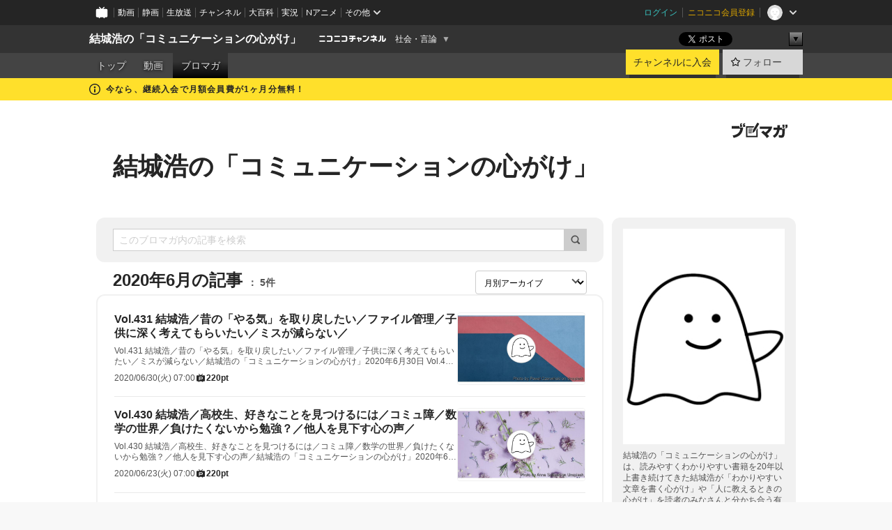

--- FILE ---
content_type: text/html; charset=UTF-8
request_url: https://ch.nicovideo.jp/hyuki/blomaga/202006
body_size: 26720
content:
<!DOCTYPE HTML PUBLIC "-//W3C//DTD HTML 4.01 Transitional//EN"
"http://www.w3.org/TR/html4/loose.dtd">







<html class="webkit ">

<head>
<meta http-equiv="Content-Type" content="text/html; charset=utf-8">
<meta http-equiv="Content-Script-Type" content="text/javascript">
<meta http-equiv="Content-Style-Type" content="text/css">
<meta http-equiv="X-UA-Compatible" content="IE=edge, chrome=1">
<meta name="copyright" content="(C) DWANGO Co., Ltd.">

<title>2020年6月の記事 : 結城浩の「コミュニケーションの心がけ」 : 結城浩の「コミュニケーションの心がけ」 - ニコニコチャンネル
</title>

    

                                            <meta property="og:title" content="2020年6月の記事 : 結城浩の「コミュニケーションの心がけ」 : 結城浩の「コミュニケーションの心がけ」 - ニコニコチャンネル ">
<meta property="og:site_name" content="結城浩の「コミュニケーションの心がけ」">
<meta property="og:description" content="数学青春物語 『数学ガール』 の著者《 結城浩 》が、文章の書き方、書籍の執筆、教え方と学び方、それにコミュニケーションの心がけについてやさしく話します。 学ぶこと。教えること。伝え...">
<meta property="og:url" content="https://ch.nicovideo.jp/hyuki/blomaga/202006">
<meta property="og:image" content="https://img.cdn.nimg.jp/s/comch/channel-icon/original/ch1492/4213830.jpg/512x512l_FFFFFFFF?key=61a3f5aac0e050d7a737359b590510f85ec1e77ae5db0e611634822bb01d57f8">
<meta property="og:type" content="website">
<meta property="fb:app_id" content="1080595878705344">
<meta name="twitter:card" content="summary">


    

<script type="text/javascript">
  try {
    window.NicoGoogleTagManagerDataLayer = [];

    var data = {};

        data.user = (function () {
      var user = {};

                  user.login_status = 'not_login';
            user.member_plan_id = null;

      return user;
      })();

    data.content = (function () {
      var content = {};
      content.community_id = '1492';
      content.ch_screen_name = 'hyuki';
      content.channel_id = 'ch1492';
      content.ch_monthly_charge = '880';
      return content;
    })();

    window.NicoGoogleTagManagerDataLayer.push(data);
    } catch (e) {}
</script>
<!-- Google Tag Manager For Channel Access Analytics -->


    <script>(function(w,d,s,l,i){w[l]=w[l]||[];w[l].push({'gtm.start':
                new Date().getTime(),event:'gtm.js'});var f=d.getElementsByTagName(s)[0],
            j=d.createElement(s),dl=l!='dataLayer'?'&l='+l:'';j.async=true;j.src=
            'https://www.googletagmanager.com/gtm.js?id='+i+dl;f.parentNode.insertBefore(j,f);
        })(window,document,'script','NicoChannelAccessAnalyticsGtmDataLayer','GTM-K8M6VGZ');</script>


<script>
        window.NicoChannelAccessAnalyticsGtmDataLayer.push({
        'event': 'TriggerAccessAnalytics',
        'PageParameter.ChannelId': 'ch1492',
        'PageParameter.ContentId': null,
        'PageParameter.ContentBillingType': null,
        'PageParameter.IsChannelLiveMemberFree': null,
        'PageParameter.IsChannelLivePayProgram': null,
        'PageParameter.FrontendId': 32
    });
</script>
<!-- End Google Tag Manager For Channel Access Analytics -->
<!-- Google Tag Manager -->

<script>(function(w,d,s,l,i){w[l]=w[l]||[];w[l].push({'gtm.start':new Date().getTime(),event:'gtm.js'});var f=d.getElementsByTagName(s)[0],j=d.createElement(s),dl=l!='dataLayer'?'&l='+l:'';j.async=true;j.src='https://www.googletagmanager.com/gtm.js?id='+i+dl;f.parentNode.insertBefore(j,f);})(window,document,'script','NicoGoogleTagManagerDataLayer','GTM-KXT7G5G');</script>

<!-- End Google Tag Manager -->

    <meta name="description" content="結城浩の「コミュニケーションの心がけ」は、読みやすくわかりやすい書籍を20年以上書き続けてきた結城浩が「わかりやすい文章を書く心がけ」や「人に教えるときの心がけ」を読者のみなさんと分かち合う有料メールマガジンです。">
    
        
                                
            
        
        
        
        
        
                
        
                
        


                                    <link rel="canonical" href="https://ch.nicovideo.jp/hyuki/blomaga">


    

                        <link rel="alternate" media="only screen and (max-width: 640px)" href="https://sp.ch.nicovideo.jp/hyuki/blomaga/202006" />

    <link rel="shortcut icon" href="https://ch.nicovideo.jp/favicon.ico?111206">

<link rel="stylesheet" href="https://secure-dcdn.cdn.nimg.jp/nicochannel/chfront/css/legacy-less/base.css?1769401936
">








    <link rel="alternate" type="application/rss+xml" title="結城浩の「コミュニケーションの心がけ」" href="https://ch.nicovideo.jp/hyuki/blomaga/nico/feed">


    <link rel="stylesheet" href="https://secure-dcdn.cdn.nimg.jp/nicochannel/chfront/css/legacy-less/channel-channel_base.css?1769401936
">

        <style type="text/css"><!--
                section.site_body  {
						background-color:#ffffff;
						background-position:left top;
			background-repeat:no-repeat;
			background-attachment:scroll;
			color:#333333;
	}
section.site_body a {
		color:#6296c1;
	}
section.site_body a:visited {
		color:#6179bf;
	}


div#channel-main  {
						background-color:#ffffff;
						background-position:left top;
			background-repeat:no-repeat;
			background-attachment:scroll;
			color:#333333;
	}
div#channel-main a {
		color:#6296c1;
	}

div#channel-main a:visited {
		color:#6179bf;
	}


    --></style>




    <link rel="stylesheet" href="https://secure-dcdn.cdn.nimg.jp/nicochannel/chfront/css/legacy-less/channel-channel_blog.css?1769401936
">
    <link rel="stylesheet" href="https://secure-dcdn.cdn.nimg.jp/nicochannel/chfront/css/channel/blog/body_style.css?1769401936
">

<link rel="stylesheet" href="https://secure-dcdn.cdn.nimg.jp/nicochannel/chfront/css/legacy-less/campaign-ticket_sale-ticket_sale.css?1769401936
">



<script>
var is_login   = false;
var is_premium = false;
var is_channel = true;
var user_is_joinable = false;
var nicopo_balance = false;
var page_code  = "blog_list"||null;
var page_id    = "ch_blomaga_calendar"||null;
var user       = null,
    ad_age     = null;
var community = {
    "type":"premium"
};
var channeloption = {
    "first_month_free_flag":true};
var show_danimestore_invitation = false</script>


<script src="https://secure-dcdn.cdn.nimg.jp/nicochannel/chfront/js/polyfill/closest.js"></script>

<script src="https://secure-dcdn.cdn.nimg.jp/nicochannel/chfront/js/lib/jquery/jquery-3.6.min.js"></script>
<script src="https://secure-dcdn.cdn.nimg.jp/nicochannel/chfront/js/lib/jquery/jquery-migrate.3.3.2.min.js"></script>

<script>jQuery.noConflict();</script>
<script src="https://secure-dcdn.cdn.nimg.jp/nicochannel/chfront/js/common.js?1769401936
"></script>



<script src="https://secure-dcdn.cdn.nimg.jp/nicochannel/chfront/js/lib/swfobject.js?v1.5.1"></script>


<script src="https://res.ads.nicovideo.jp/assets/js/ads2.js?ref=ch"></script>

<script src="https://secure-dcdn.cdn.nimg.jp/nicochannel/chfront/js/channel/blog/article.js?1769401936
"></script>
            <script src="https://secure-dcdn.cdn.nimg.jp/nicochannel/chfront/js/channel/blog/article_tag.js?1769401936
"></script>
    <script src="https://secure-dcdn.cdn.nimg.jp/nicochannel/chfront/js/lib/jquery/jquery.easing.1.4.1.js"></script>






<script>
    (function (w, k1, k2) {
        w[k1] = w[k1] || {};
        w[k1][k2] = w[k1][k2] || {};
        w[k1][k2]['CurrentChannel'] = {
            ChannelId: 1492,
        };
    })(window, 'NicochFrontCoreForeignVariableBinding', 'ChFront');
</script>


</head>

<body class="
 ja  channel personal">
<!-- Google Tag Manager (noscript) -->
<noscript><iframe src="https://www.googletagmanager.com/ns.html?id=GTM-KXT7G5G" height="0" width="0" style="display:none;visibility:hidden"></iframe></noscript>
<!-- End Google Tag Manager (noscript) -->



                <div id="CommonHeader" class="c-siteCommonHeaderUnit"></div>

<!---->
<!---->


<script>
    window.onCommonHeaderReady = function(commonHeader) {
        commonHeader.mount('#CommonHeader', {
                        frontendId: 32,
            site: 'channel',
            user: {
                                isLogin: false            },
            customization: {
                nextUrl: '/hyuki/blomaga/202006',
                logoutNextUrl: '/hyuki/blomaga/202006',
                size: {
                    maxWidth: '1024px',
                    minWidth: '1024px'
                },
                userPanelServiceLinksLabel: 'ニコニコチャンネルメニュー',
                userPanelServiceLinks: [
                    {
                        href : '/my/purchased',
                        label: '購入したもの'
                    },
                    {
                        href : '/my/following',
                        label: '登録したチャンネル'
                    },
                    {
                        href : '/my/mail/subscribing',
                        label: '購読中のブロマガ'
                    },
                    {
                        href : '/start',
                        label: 'チャンネルを開設'
                    },
                    {
                        href : '/portal/anime',
                        label: 'アニメ'
                    },
                    {
                        href : '/portal/blomaga',
                        label: 'ブロマガ'
                    }
                ],
                helpLink: {
                    href: 'https://qa.nicovideo.jp/category/show/429?site_domain=default'
                }
            }
        });
    };
</script>
<script type="text/javascript" src="https://common-header.nimg.jp/3.0.0/pc/CommonHeaderLoader.min.js"></script>
    
        <header class="site">
                            <div id="head_cp">
    <div class="head_inner">

    <nav class="head_breadcrumb" id="head_cp_breadcrumb">
        <h1 class="channel_name"><a href="/hyuki">結城浩の「コミュニケーションの心がけ」</a></h1>
        <div class="site_logo"><a href="https://ch.nicovideo.jp/"><img src="https://secure-dcdn.cdn.nimg.jp/nicochannel/chfront/img/base/niconico_channel_small.png" alt="ニコニコチャンネル"></a></div>

                                <div class="channel_category">
                <a href="/portal/media">
                    社会・言論
                </a>
                <menu class="switch_category">
                    <span class="other">▼</span>
                    <ul id="other_categories_list" style="display:none;">
                        <li ><a href="/portal/blomaga">ブロマガ</a>
<li ><a href="/portal/anime">アニメ</a>
<li ><a href="/portal/movie">映画・ドラマ</a>
<li class="selected"><a href="/portal/media">社会・言論</a>
<li ><a href="/portal/tokusatsu">特撮</a>
<li ><a href="/portal/music">音楽</a>
<li ><a href="/portal/entertainment">エンタメ</a>
<li ><a href="/portal/sports">スポーツ</a>
<li ><a href="/portal/showbiz">芸能</a>
<li ><a href="/portal/life">生活</a>
<li ><a href="/portal/politics">政治</a>
<li ><a href="/portal/game">ゲーム</a>
<li ><a href="/portal/variety">バラエティ</a>
<li ><a href="/portal/gravure">グラビア</a>
                    </ul>
                </menu>
            </div>
            <script>Ch.categoryDropdown.init();</script>
            </nav>

        <menu id="head_sns_share" class="sns_share">
        <!--SNS共有-->
        
        
                                        <div class="sns_button twitter">
            <a href="https://x.com/intent/post" class="twitter-share-button" data-count="horizontal" data-url="https://ch.nicovideo.jp/hyuki" data-text="結城浩の「コミュニケーションの心がけ」 #nicoch" data-count="none" data-lang="ja">Post</a>
        </div>

        <div class="sns_button facebook">
            <iframe src="https://www.facebook.com/plugins/like.php?href=https://ch.nicovideo.jp/hyuki&locale=&app_id=227837487254498&amp;send=false&amp;layout=button&amp;width=100&amp;show_faces=false&amp;action=like&amp;colorscheme=light&amp;font&amp;height=21" scrolling="no" frameborder="0" allowTransparency="true"
            style="width:110px; height:21px"></iframe>
                    </div>

        <!--その他のSNS: hatebu gp+-->
        <div class="sns_other">
            <button class="btn_share_toggle"><span class="down">▼</span><span class="up">▲</span></button>
            <div id="head_sns_share_more">
                <ul>
                    <li class="hatebu"><a href="http://b.hatena.ne.jp/entry/s/ch.nicovideo.jp/hyuki/blomaga/202006" class="hatena-bookmark-button" data-hatena-bookmark-title="結城浩の「コミュニケーションの心がけ」 - ニコニコチャンネル" data-hatena-bookmark-layout="basic"><img src="https://b.st-hatena.com/images/entry-button/button-only.gif" alt="このエントリーをはてなブックマークに追加" width="20" height="20"></a>
                </ul>
            </div>
        </div>
        
        <script>
        jQuery(".btn_share_toggle").on("click",function(){
            var sns_other = jQuery(".sns_other");
            var sns_other_panel = jQuery("#head_sns_share_more");
            var target_height = sns_other_panel.find("ul").outerHeight();
            var expanded_class = "expanded";
            if(sns_other.hasClass(expanded_class)){
                //close it
                sns_other_panel.animate({"height":"0"},150);
                sns_other.removeClass(expanded_class);
            }else{
                //open it
                sns_other_panel.animate({"height":target_height},150);
                sns_other.addClass(expanded_class);
            }
        });
        </script>
        
    </menu>
    
    </div>
    </div>
    <div id="head_cp_menu">
    <div class="head_inner">
                                <nav class="current channel" id="cp_menu">
                <ul>
                                                                                                        <li class="">
                        <a href="/hyuki">トップ</a>

                                                                    <li class="">
                            <a href="/hyuki/video">動画</a>
                    
                    
                    
                                                                                                                        <li class="selected">
                            <a href="/hyuki/blomaga">ブロマガ</a>
                    
                                                    </ul>
            </nav>
                    
        <div class="user_control">
                        <div id="member_continuation_react_pc_root"></div>
            <script src="https://dcdn.cdn.nimg.jp/nicochannel/nicochfrontcore/main/Component/ChFront/Endpoint/Channel/ContinuationRank/ContinuationRankEntryPoint.js?1769401936
"></script>
            
            <div class="join_leave">
                    
    
    <div class="cell">

                                <a class="join need_login"
               href="/ch1492/join?a=a"
               data-selector="sendGA360Event"
               data-ga-event-tag="nicoch_click_header-join-button"
            >
                                                    チャンネルに入会
                            </a>
            </div>
                                    <div class="cell">
            <a href="https://account.nicovideo.jp/login?next_url=%2Fhyuki%2Fblomaga%2F202006&site=channel&time=1769469942&hash_key=145e7731"
               class="btn_follow bookmark"
               onmouseover="jQuery('#please_login').show(); return false;"
               onmouseout="jQuery('#please_login').hide(); return false;"
               data-selector="sendGA360Event"
               data-ga-event-tag="nicoch_click_header-follow-button"
            >
            <span class="labels">
                <span class="off">フォロー</span>
            </span>
            </a>
        </div>
    
            </div>
        </div>
    </div>
    </div>    
    
    
    

                                            <div class="c-headerMsgBar" data-name="firstMonthFree">
                    <div class="headerMsgContentsArea">
                        <a class="headerMsgContent" href="/hyuki/join">
                            <span class="headerMsgIcon"><svg xmlns="http://www.w3.org/2000/svg" viewBox="0 0 23 23"><path d="M11.5 0C17.851 0 23 5.149 23 11.5S17.851 23 11.5 23 0 17.851 0 11.5 5.149 0 11.5 0zm0 2a9.5 9.5 0 100 19 9.5 9.5 0 000-19zm.5 9a1 1 0 011 1v5a1 1 0 01-1 1h-1a1 1 0 01-1-1v-5a1 1 0 011-1h1zm-.5-5.5a2 2 0 110 4 2 2 0 010-4z"/></svg></span>
                            <span class="headerMsgText">今なら、継続入会で月額会員費が1ヶ月分無料！</span>
                        </a>
                    </div>
                </div>
                                    
    
        
        
    <script>

    //共有ボタンに展開イベントを割り振り
    var panel	= jQuery("#shareMenuBar"),
            trigger = jQuery("#shareMenuTrigger");
    jQuery("#shareMenuTrigger").on('click', function(event){
        if(panel.is(':visible')){
            toggleShareMenu(false);
        }else{
            toggleShareMenu(true);
        }
        return false;
    });

    //ヘッダーの初月無料プランリンクclick後に、入会プラン周りを目立たせる
    jQuery("a#first_month_free_flag").on('click', function(){
        var joinMenu = jQuery("#cp_joinmenu");
        var animateDuration = 500;
        var isScroll = Ch.smoothScroll("#cp_joinmenu", {"duration": animateDuration});
        joinMenu
            .wrapInner('<div class="cp_joinmenu_cnt"></div>')
            .append('<span class="bg_cp_joinmenu"></span>')
            .css({"position":"relative"});
        var cnt = joinMenu.find(".cp_joinmenu_cnt");
        var bg = joinMenu.find(".bg_cp_joinmenu");
        cnt.css({"position":"relative", "z-index":"1"});
        bg.css({
            "position":"absolute",
            "top":0,
            "left":0,
            "z-index":0,
            "width": joinMenu.innerWidth(),
            "height": joinMenu.innerHeight(),
            "background": "#fff",
            "opacity":"0"
        });
        setTimeout(function(){
            bg.animate({"opacity":"1"},100).animate({"opacity":"0"},1000,function(){this.remove()})
        }, animateDuration);
        if(isScroll) {return false;}
    });

    </script>
    





            </header>

                <section class="site_body">
            <article class="content white" data-page-id="ch_blomaga_calendar">
                <div class="p-channelBlogArticleList">
    <div class="p-channelBlogArticleList__header">
        <div class="c-blogSignature">
    <a href="/portal/blomaga">
        <svg xmlns="http://www.w3.org/2000/svg" viewBox="0 0 80 22">
    <path d="M58.138 5.428c-.385 2.154-1.397 6.484-7.408 10.689 1.801 1.74 2.449 2.527 3.016 3.21L50.569 22v-.002c-2.166-3.066-5.79-6.317-8.238-8.12l2.773-2.443c.628.434 1.477.994 3.056 2.341 3.138-1.926 4.25-3.992 4.777-4.924H40.166V5.428h17.972ZM11.071 6.724h5.303c-.41 5.656-2.443 12.8-13.5 14.978l-1.599-3.368c9.067-1.653 10.383-6.02 11.05-9.92H0v-3.55h11.071v1.86ZM69.24 3.562c-.061.999-.103 2-.203 3.387h2.848v1.89l.856-.029c.516-.018 1.374-.047 2.133-.365v.002c.58-.242 1.011-.621 1.286-1.103v2.893c0 2.203-.163 6.918-.85 8.836-.831 2.306-2.834 2.408-3.806 2.408-.404 0-1.516-.021-3.824-.306l-.223-3.593c.77.142 1.883.347 3.056.347 1.255 0 1.538-.245 1.74-1.265.122-.611.365-4.795.365-5.367v-.98h-3.966c-1.215 7.43-5.91 10.408-7.266 11.286l-2.449-2.756c3.441-1.917 5.284-4.306 6.154-8.53h-5.182V6.95h5.546c.1-1.632.1-2.632.1-3.428l3.684.04ZM31.168 7.048h-8.67v11.691h12.699v-7.748l1.932-3.262v12.959H20.566V5.098h11.756l-1.154 1.949Z"/>
    <path d="M28.683 15.116H23.96v-1.392h4.724v1.392ZM37.656.199l1.107.667.661.818-6.296 10.628h-.002c.005-.001-1.804 1.43-1.804 1.43l-.895.708s-.362.302-.565.18c-.203-.123-.113-.59-.113-.59l.578-3.405L36.628 0l1.028.199ZM28.896 12.472h-4.937V11.08h5.173l-.236 1.392ZM29.52 9.827h-5.561V8.436h6.386l-.825 1.391ZM75.676 5.968c0 1.91-2.007 1.975-2.964 2.008v-1.42c.972-.016 1.295-.179 1.295-.766h-1.295V2.786h2.964v3.182ZM80 5.968c0 1.91-2.007 1.975-2.962 2.008v-1.42c.972-.016 1.296-.179 1.296-.766h-1.296V2.786H80v3.182ZM19.187 2.117c-.972.017-1.295.18-1.295.767h1.295v3.003h-2.963V2.704c0-1.91 2.008-1.975 2.963-2.008v1.42ZM14.863 2.117c-.972.017-1.295.18-1.295.767h1.295v3.003h-2.964V2.704C11.9.794 13.908.73 14.863.696v1.42Z"/>
</svg>
    </a>
</div>
        <h1 class="blogTitle">
            <a href="/hyuki/blomaga">
                結城浩の「コミュニケーションの心がけ」
            </a>
        </h1>
    </div>

    <div class="p-channelBlogArticleList__mainColumn">
                                <div class="c-blogArticleListSortMenu">
    <form class="searchBox" action="/hyuki/blomaga" method="get">
        <label>
            <input class="c-formInputTypeText"
                   id="keyword"
                   name="keyword"
                   type="text"
                   autocomplete="off"
                   maxlength="255"
                   value=""
                   placeholder="このブロマガ内の記事を検索"
            >
            <button type="submit" class="c-formButtonWithIconOnly">
                <svg xmlns="http://www.w3.org/2000/svg" viewBox="0 0 24 24">
    <path d="m20.73 18.26-3.308-3.31a8.199 8.199 0 0 0 1.32-4.46c0-4.55-3.699-8.25-8.246-8.25-4.548 0-8.246 3.7-8.246 8.25s3.698 8.25 8.246 8.25c1.639 0 3.168-.49 4.457-1.32l3.309 3.31c.34.34.79.51 1.239.51.45 0 .9-.17 1.24-.51.679-.68.679-1.79 0-2.47h-.01Zm-10.234-2.01a5.756 5.756 0 0 1-5.747-5.75c0-3.17 2.578-5.75 5.747-5.75a5.756 5.756 0 0 1 5.747 5.75c0 1.17-.35 2.27-.96 3.18-.43.64-.97 1.19-1.609 1.61-.91.61-1.999.96-3.178.96Z"/>
</svg>
            </button>
        </label>
            </form>

    </div>

            
                            <div class="c-blogArticleListHeader">
    <h2>
                    <span>
                                    2020年6月の記事
                            </span>
                <small>
            5件
        </small>
    </h2>
            <label class="c-formSelect">
            <select name="select" data-selector="monthlyArchiveSelect">
                <option value="initial">月別アーカイブ</option>
                                    <option value="/hyuki/blomaga/202601">2026年01月（4）</option>
                                    <option value="/hyuki/blomaga/202512">2025年12月（5）</option>
                                    <option value="/hyuki/blomaga/202511">2025年11月（4）</option>
                                    <option value="/hyuki/blomaga/202510">2025年10月（4）</option>
                                    <option value="/hyuki/blomaga/202509">2025年09月（5）</option>
                                    <option value="/hyuki/blomaga/202508">2025年08月（4）</option>
                                    <option value="/hyuki/blomaga/202507">2025年07月（5）</option>
                                    <option value="/hyuki/blomaga/202506">2025年06月（4）</option>
                                    <option value="/hyuki/blomaga/202505">2025年05月（4）</option>
                                    <option value="/hyuki/blomaga/202504">2025年04月（5）</option>
                                    <option value="/hyuki/blomaga/202503">2025年03月（4）</option>
                                    <option value="/hyuki/blomaga/202502">2025年02月（4）</option>
                                    <option value="/hyuki/blomaga/202501">2025年01月（4）</option>
                                    <option value="/hyuki/blomaga/202412">2024年12月（5）</option>
                                    <option value="/hyuki/blomaga/202411">2024年11月（4）</option>
                                    <option value="/hyuki/blomaga/202410">2024年10月（5）</option>
                                    <option value="/hyuki/blomaga/202409">2024年09月（4）</option>
                                    <option value="/hyuki/blomaga/202408">2024年08月（12）</option>
                                    <option value="/hyuki/blomaga/202406">2024年06月（1）</option>
                                    <option value="/hyuki/blomaga/202405">2024年05月（4）</option>
                                    <option value="/hyuki/blomaga/202404">2024年04月（5）</option>
                                    <option value="/hyuki/blomaga/202403">2024年03月（4）</option>
                                    <option value="/hyuki/blomaga/202402">2024年02月（4）</option>
                                    <option value="/hyuki/blomaga/202401">2024年01月（5）</option>
                                    <option value="/hyuki/blomaga/202312">2023年12月（4）</option>
                                    <option value="/hyuki/blomaga/202311">2023年11月（4）</option>
                                    <option value="/hyuki/blomaga/202310">2023年10月（5）</option>
                                    <option value="/hyuki/blomaga/202309">2023年09月（4）</option>
                                    <option value="/hyuki/blomaga/202308">2023年08月（5）</option>
                                    <option value="/hyuki/blomaga/202307">2023年07月（4）</option>
                                    <option value="/hyuki/blomaga/202306">2023年06月（4）</option>
                                    <option value="/hyuki/blomaga/202305">2023年05月（5）</option>
                                    <option value="/hyuki/blomaga/202304">2023年04月（4）</option>
                                    <option value="/hyuki/blomaga/202303">2023年03月（4）</option>
                                    <option value="/hyuki/blomaga/202302">2023年02月（4）</option>
                                    <option value="/hyuki/blomaga/202301">2023年01月（5）</option>
                                    <option value="/hyuki/blomaga/202212">2022年12月（4）</option>
                                    <option value="/hyuki/blomaga/202211">2022年11月（5）</option>
                                    <option value="/hyuki/blomaga/202210">2022年10月（4）</option>
                                    <option value="/hyuki/blomaga/202209">2022年09月（4）</option>
                                    <option value="/hyuki/blomaga/202208">2022年08月（5）</option>
                                    <option value="/hyuki/blomaga/202207">2022年07月（4）</option>
                                    <option value="/hyuki/blomaga/202206">2022年06月（4）</option>
                                    <option value="/hyuki/blomaga/202205">2022年05月（5）</option>
                                    <option value="/hyuki/blomaga/202204">2022年04月（4）</option>
                                    <option value="/hyuki/blomaga/202203">2022年03月（5）</option>
                                    <option value="/hyuki/blomaga/202202">2022年02月（4）</option>
                                    <option value="/hyuki/blomaga/202201">2022年01月（4）</option>
                                    <option value="/hyuki/blomaga/202112">2021年12月（4）</option>
                                    <option value="/hyuki/blomaga/202111">2021年11月（5）</option>
                                    <option value="/hyuki/blomaga/202110">2021年10月（4）</option>
                                    <option value="/hyuki/blomaga/202109">2021年09月（4）</option>
                                    <option value="/hyuki/blomaga/202108">2021年08月（5）</option>
                                    <option value="/hyuki/blomaga/202107">2021年07月（4）</option>
                                    <option value="/hyuki/blomaga/202106">2021年06月（5）</option>
                                    <option value="/hyuki/blomaga/202105">2021年05月（4）</option>
                                    <option value="/hyuki/blomaga/202104">2021年04月（4）</option>
                                    <option value="/hyuki/blomaga/202103">2021年03月（5）</option>
                                    <option value="/hyuki/blomaga/202102">2021年02月（4）</option>
                                    <option value="/hyuki/blomaga/202101">2021年01月（4）</option>
                                    <option value="/hyuki/blomaga/202012">2020年12月（5）</option>
                                    <option value="/hyuki/blomaga/202011">2020年11月（4）</option>
                                    <option value="/hyuki/blomaga/202010">2020年10月（4）</option>
                                    <option value="/hyuki/blomaga/202009">2020年09月（5）</option>
                                    <option value="/hyuki/blomaga/202008">2020年08月（4）</option>
                                    <option value="/hyuki/blomaga/202007">2020年07月（4）</option>
                                    <option value="/hyuki/blomaga/202006">2020年06月（5）</option>
                                    <option value="/hyuki/blomaga/202005">2020年05月（4）</option>
                                    <option value="/hyuki/blomaga/202004">2020年04月（4）</option>
                                    <option value="/hyuki/blomaga/202003">2020年03月（5）</option>
                                    <option value="/hyuki/blomaga/202002">2020年02月（4）</option>
                                    <option value="/hyuki/blomaga/202001">2020年01月（4）</option>
                                    <option value="/hyuki/blomaga/201912">2019年12月（5）</option>
                                    <option value="/hyuki/blomaga/201911">2019年11月（4）</option>
                                    <option value="/hyuki/blomaga/201910">2019年10月（5）</option>
                                    <option value="/hyuki/blomaga/201909">2019年09月（4）</option>
                                    <option value="/hyuki/blomaga/201908">2019年08月（4）</option>
                                    <option value="/hyuki/blomaga/201907">2019年07月（5）</option>
                                    <option value="/hyuki/blomaga/201906">2019年06月（4）</option>
                                    <option value="/hyuki/blomaga/201905">2019年05月（4）</option>
                                    <option value="/hyuki/blomaga/201904">2019年04月（5）</option>
                                    <option value="/hyuki/blomaga/201903">2019年03月（4）</option>
                                    <option value="/hyuki/blomaga/201902">2019年02月（4）</option>
                                    <option value="/hyuki/blomaga/201901">2019年01月（5）</option>
                                    <option value="/hyuki/blomaga/201812">2018年12月（4）</option>
                                    <option value="/hyuki/blomaga/201811">2018年11月（4）</option>
                                    <option value="/hyuki/blomaga/201810">2018年10月（5）</option>
                                    <option value="/hyuki/blomaga/201809">2018年09月（4）</option>
                                    <option value="/hyuki/blomaga/201808">2018年08月（4）</option>
                                    <option value="/hyuki/blomaga/201807">2018年07月（5）</option>
                                    <option value="/hyuki/blomaga/201806">2018年06月（4）</option>
                                    <option value="/hyuki/blomaga/201805">2018年05月（5）</option>
                                    <option value="/hyuki/blomaga/201804">2018年04月（4）</option>
                                    <option value="/hyuki/blomaga/201803">2018年03月（4）</option>
                                    <option value="/hyuki/blomaga/201802">2018年02月（4）</option>
                                    <option value="/hyuki/blomaga/201801">2018年01月（5）</option>
                                    <option value="/hyuki/blomaga/201712">2017年12月（4）</option>
                                    <option value="/hyuki/blomaga/201711">2017年11月（4）</option>
                                    <option value="/hyuki/blomaga/201710">2017年10月（5）</option>
                                    <option value="/hyuki/blomaga/201709">2017年09月（4）</option>
                                    <option value="/hyuki/blomaga/201708">2017年08月（5）</option>
                                    <option value="/hyuki/blomaga/201707">2017年07月（4）</option>
                                    <option value="/hyuki/blomaga/201706">2017年06月（4）</option>
                                    <option value="/hyuki/blomaga/201705">2017年05月（5）</option>
                                    <option value="/hyuki/blomaga/201704">2017年04月（4）</option>
                                    <option value="/hyuki/blomaga/201703">2017年03月（4）</option>
                                    <option value="/hyuki/blomaga/201702">2017年02月（4）</option>
                                    <option value="/hyuki/blomaga/201701">2017年01月（5）</option>
                                    <option value="/hyuki/blomaga/201612">2016年12月（4）</option>
                                    <option value="/hyuki/blomaga/201611">2016年11月（5）</option>
                                    <option value="/hyuki/blomaga/201610">2016年10月（4）</option>
                                    <option value="/hyuki/blomaga/201609">2016年09月（4）</option>
                                    <option value="/hyuki/blomaga/201608">2016年08月（5）</option>
                                    <option value="/hyuki/blomaga/201607">2016年07月（4）</option>
                                    <option value="/hyuki/blomaga/201606">2016年06月（4）</option>
                                    <option value="/hyuki/blomaga/201605">2016年05月（5）</option>
                                    <option value="/hyuki/blomaga/201604">2016年04月（4）</option>
                                    <option value="/hyuki/blomaga/201603">2016年03月（5）</option>
                                    <option value="/hyuki/blomaga/201602">2016年02月（4）</option>
                                    <option value="/hyuki/blomaga/201601">2016年01月（4）</option>
                                    <option value="/hyuki/blomaga/201512">2015年12月（5）</option>
                                    <option value="/hyuki/blomaga/201511">2015年11月（4）</option>
                                    <option value="/hyuki/blomaga/201510">2015年10月（4）</option>
                                    <option value="/hyuki/blomaga/201509">2015年09月（5）</option>
                                    <option value="/hyuki/blomaga/201508">2015年08月（4）</option>
                                    <option value="/hyuki/blomaga/201507">2015年07月（4）</option>
                                    <option value="/hyuki/blomaga/201506">2015年06月（5）</option>
                                    <option value="/hyuki/blomaga/201505">2015年05月（4）</option>
                                    <option value="/hyuki/blomaga/201504">2015年04月（4）</option>
                                    <option value="/hyuki/blomaga/201503">2015年03月（5）</option>
                                    <option value="/hyuki/blomaga/201502">2015年02月（4）</option>
                                    <option value="/hyuki/blomaga/201501">2015年01月（4）</option>
                                    <option value="/hyuki/blomaga/201412">2014年12月（5）</option>
                                    <option value="/hyuki/blomaga/201411">2014年11月（4）</option>
                                    <option value="/hyuki/blomaga/201410">2014年10月（4）</option>
                                    <option value="/hyuki/blomaga/201409">2014年09月（5）</option>
                                    <option value="/hyuki/blomaga/201408">2014年08月（4）</option>
                                    <option value="/hyuki/blomaga/201407">2014年07月（5）</option>
                                    <option value="/hyuki/blomaga/201406">2014年06月（4）</option>
                                    <option value="/hyuki/blomaga/201405">2014年05月（4）</option>
                                    <option value="/hyuki/blomaga/201404">2014年04月（5）</option>
                                    <option value="/hyuki/blomaga/201403">2014年03月（4）</option>
                                    <option value="/hyuki/blomaga/201402">2014年02月（4）</option>
                                    <option value="/hyuki/blomaga/201401">2014年01月（4）</option>
                                    <option value="/hyuki/blomaga/201312">2013年12月（5）</option>
                                    <option value="/hyuki/blomaga/201311">2013年11月（4）</option>
                                    <option value="/hyuki/blomaga/201310">2013年10月（5）</option>
                                    <option value="/hyuki/blomaga/201309">2013年09月（4）</option>
                                    <option value="/hyuki/blomaga/201308">2013年08月（4）</option>
                                    <option value="/hyuki/blomaga/201307">2013年07月（5）</option>
                                    <option value="/hyuki/blomaga/201306">2013年06月（4）</option>
                                    <option value="/hyuki/blomaga/201305">2013年05月（4）</option>
                                    <option value="/hyuki/blomaga/201304">2013年04月（5）</option>
                                    <option value="/hyuki/blomaga/201303">2013年03月（4）</option>
                                    <option value="/hyuki/blomaga/201302">2013年02月（4）</option>
                                    <option value="/hyuki/blomaga/201301">2013年01月（5）</option>
                                    <option value="/hyuki/blomaga/201212">2012年12月（6）</option>
                                    <option value="/hyuki/blomaga/201211">2012年11月（4）</option>
                                    <option value="/hyuki/blomaga/201210">2012年10月（5）</option>
                                    <option value="/hyuki/blomaga/201209">2012年09月（4）</option>
                                    <option value="/hyuki/blomaga/201208">2012年08月（4）</option>
                                    <option value="/hyuki/blomaga/201207">2012年07月（5）</option>
                                    <option value="/hyuki/blomaga/201206">2012年06月（4）</option>
                                    <option value="/hyuki/blomaga/201205">2012年05月（5）</option>
                                    <option value="/hyuki/blomaga/201204">2012年04月（4）</option>
                                    <option value="/hyuki/blomaga/201203">2012年03月（1）</option>
                            </select>
        </label>
        
            <script>
                (function() {
                    const monthlyArchiveSelect = document.querySelector('[data-selector="monthlyArchiveSelect"]');
                    monthlyArchiveSelect.addEventListener('change', (event) => {
                        if(event.target.value !== "initial") {
                            location.href = event.target.value;
                        }
                    })
                })();
            </script>
        
    </div>
                <div class="articleContainer">
                                            <div class="c-blogArticleListItem">
    <a href="/hyuki/blomaga/ar1917147">
        <div class="articleSummary">
            <h2>Vol.431 結城浩／昔の「やる気」を取り戻したい／ファイル管理／子供に深く考えてもらいたい／ミスが減らない／</h2>
            <p>Vol.431 結城浩／昔の「やる気」を取り戻したい／ファイル管理／子供に深く考えてもらいたい／ミスが減らない／結城浩の「コミュニケーションの心がけ」2020年6月30日 Vol.431
目次
昔の「やる気」を取り戻したい - 仕事の心がけ
ファイルがあちこちに散らかってしまう
子供に深く考えてもらいたいのだがどうすればいいのかわからない - 教えるときの心がけ
どうしてもミスを減らせない - 学ぶときの心がけ
はじめに
結城浩です。
いつもご愛読ありがとうございます。
＊　＊　＊
最新刊『数学ガールの秘密ノート／複素数の広がり』の話。
ようやく！
ようやくです！
春からずっと続いている社会情勢の影響を受けて大幅延期になっていた最新刊『数学ガールの秘密ノート／複素数の広がり』がようやく発売になります。
編集部からの情報では取次さんに搬入される日（発売日）は2020年7月7日（火）とのことですが、流通の関係もあり、書店さんに実際に並ぶ正確な日時はわかりません。ご了承ください。
いつもと同じように、一部の書店さんでは結城浩の《サイン本》が発売されます。また一部の書店さんでは《メッセージカード》が同梱されます。
書店さんのリストなどの詳しい情報は、入手でき次第、Twitterやランディングページなどでアナウンスしたいと思います。
◆『数学ガールの秘密ノート／複素数の広がり』ランディングページhttps://note13.hyuki.net/
いずれにしましても、たいへん長いことお待たせいたしました！
もうすぐ新刊発売です！
＊　＊　＊
NOTE14の話。
『数学ガールの秘密ノート／複素数の広がり』は「数学ガールの秘密ノート」シリーズの第13作目。そして結城は現在シリーズ第14作目を書いています。こちらもがんばっています。
「執筆作業、本格化」と書こうとしたところ、「執筆作業、本書くか」と誤変換されて「それは確かにそうですね」という気持ちになりました。
どんどん行きますぞ！
＊　＊　＊
リダイレクト用のサイトを作った話。
結城メルマガのVol.番号からすぐに記事を表示できるように「リダイレクト専用のWebサイト」を作りました。
たとえば「結城メルマガVol.430」を表示したいときには、以下のリンクにアクセスします。リンク末尾が「mm430」（メールマガジン430の意）になっているのがポイントです。
https://link.hyuki.net/mm430
上のリンクにアクセスすると、結城が管理しているlink.hyuki.netというWebサイトを経由して、結城メルマガVol.430のページが表示されます。
https://mm.hyuki.net/n/ned788931dd83
結城メルマガVol.430のURLはned788931dd83といったランダムな文字列を含んでいます。これはnoteの仕様上しかたがありません。でもこのようなランダムな文字列は覚えていられませんよね。ということはVol.430へのリンクを何かに書きたいときにいちいち調べる必要が生じてしまいます。
めんどう。
そこで、link.hyuki.net というリダイレクト専用のWebサイトを作ったというわけです。
同じように、cakesのWeb連載「数学ガールの秘密ノート」第291回を表示したいときには、
https://link.hyuki.net/girlnote291
にアクセスします。リンク末尾が「girlnote291」となっていますね。実際のジャンプ先は、
https://cakes.mu/posts/30340
になります。
実は、この目的のためにいままでは、bit.ly というサービスをずっと使っていました。しかし、自分が管理しているページにジャンプするのに、自分の管理外のドメインに委ねるのもどうかなと、いまさらながら思ったので link.hyuki.net を作ってみたのです。
「作ってみた」といっても、Netlifyでホスティングしている場合、ファイルにURLの対応を書けばいいだけですから、非常に簡単です。たとえば、こんなふうに記述します。
◆Netlifyでのリダイレクトの設定例
◆Redirects and rewriteshttps://docs.netlify.com/routing/redirects/
link.hyuki.netでは、サブドメイン名として link を採用しましたが、これを何にするかは少し悩みました。極端に短くしようかとも思いましたが、URLを短くしたいのではなく管理しやすくしたいという観点からやめました。またredir, jump, url, go といった名前も検討しましたが、シンプルにlinkとしました。
ところで、さきほど「URLの対応を書けばいいだけ」のようにさらっと書きましたが、結城メルマガは400個以上、Web連載は300個近くのURLがあります。合計700個のURLをまちがいなく記載する必要があるのです。さあどうしましょう。
最初は根気よく手で作ろうかな、と数学ガールのテトラちゃんのような考えが浮かびましたが、さすがにそれは手間ですし、まちがったらいやですよね。プログラムで作ればいい？　でも、どうやって？
アイディアが浮かびました。毎月発行している「結城浩ニュースレター」の中に情報が埋まっていることに気付いたのです。結城浩ニュースレターのバックナンバーファイルから必要なURLを抽出するプログラムを作って対処できました。プログラムを作るのにはちょっと時間が掛かりますが、実行は一瞬で、しかもまちがいがありません。
◆結城浩ニュースレターhttps://newsletter.hyuki.net/
なかなかよいですね。
＊　＊　＊
それではそろそろ、今回の結城メルマガを始めましょう。
どうぞごゆっくりお読みください。
　</p>
            <div class="c-blogArticleListMetadata">
    <span class="publishDate">2020/06/30(火) 07:00</span>

            
                    <span class="c-ppvPrice">
                <svg xmlns="http://www.w3.org/2000/svg" viewBox="0 0 24 24">
    <path d="M14.157 6.305h5.235c.89 0 1.608.719 1.608 1.607v9.639c0 .888-.718 1.608-1.608 1.608h-2.04l-1.215 1.411a.471.471 0 0 1-.736 0l-1.215-1.41H9.813l-1.215 1.41a.47.47 0 0 1-.735 0l-1.215-1.41H4.61A1.61 1.61 0 0 1 3 17.55V7.913c0-.888.722-1.607 1.61-1.607h5.233l-2.149-2.02a.748.748 0 0 1-.038-1.048.73.73 0 0 1 1.038-.038L12 6.305l3.306-3.106a.729.729 0 0 1 1.037.038c.277.3.26.77-.037 1.049l-2.15 2.019ZM8.693 17.02a.679.679 0 0 0 .27.052.717.717 0 0 0 .506-.199.628.628 0 0 0 .218-.506v-1.761h4.447c.478.018.947-.13 1.333-.42.338-.257.608-.597.783-.99a2.94 2.94 0 0 0 .237-1.147 2.8 2.8 0 0 0-.244-1.124c-.18-.39-.45-.73-.786-.99a2.725 2.725 0 0 0-1.607-.468H8.984a.71.71 0 0 0-.52.206.682.682 0 0 0-.22.502v6.188a.642.642 0 0 0 .22.503c.065.066.143.12.229.154Zm1.27-6.066a.415.415 0 0 1 .18-.025l.018-.004h4.006c.184.003.359.08.488.214.118.119.207.263.262.423a1.39 1.39 0 0 1 0 .945 1.187 1.187 0 0 1-.262.423.675.675 0 0 1-.502.188h-4.47v-1.72a.45.45 0 0 1 .125-.344.426.426 0 0 1 .154-.1Z"/>
</svg>
                <strong>220pt</strong>
            </span>
            
    </div>
        </div>

                    <div class="articleThumbnail">
                <img src="https://secure-dcdn.cdn.nimg.jp/blomaga/material/channel/article_thumbnail/ch1492/1917147" alt="Vol.431 結城浩／昔の「やる気」を取り戻したい／ファイル管理／子供に深く考えてもらいたい／ミスが減らない／">
            </div>
            </a>
</div>
                                            <div class="c-blogArticleListItem">
    <a href="/hyuki/blomaga/ar1914605">
        <div class="articleSummary">
            <h2>Vol.430 結城浩／高校生、好きなことを見つけるには／コミュ障／数学の世界／負けたくないから勉強？／他人を見下す心の声／</h2>
            <p>Vol.430 結城浩／高校生、好きなことを見つけるには／コミュ障／数学の世界／負けたくないから勉強？／他人を見下す心の声／結城浩の「コミュニケーションの心がけ」2020年6月23日 Vol.430
目次
コミュ障をなおしたい - コミュニケーションのヒント
他人を見下す心の声
負けたくないから勉強？ - 学ぶときの心がけ
数学の世界は探検するものか拡大していくものか
高校生、好きなことを見つけるにはどうするか
はじめに
結城浩です。
いつもご愛読ありがとうございます。
＊　＊　＊
セールの話。
2020年6月25日（木）まで電子書籍半額セールを行っています。
対象になっているのは「数学ガール」シリーズと「数学ガールの秘密ノート」シリーズ、それぞれ最初の二冊にあたる合計四冊です。
以下のnoteからリンクを張ってありますので、よろしければこの機会をご利用ください。
◆【電子書籍半額セール】『数学ガール』『フェルマーの最終定理』『式とグラフ』『整数で遊ぼう』（2020年6月25日（木）まで）https://mm.hyuki.net/n/nae1d537349bb
＊　＊　＊
タイムラプス動画の話。
最近、Procreateというツールを利用してちょっとした動画を作るのが好みです。
◆Procreatehttps://apps.apple.com/jp/app/procreate/id425073498
Procreateというのはイラストを書く人がよく使っている有名なツールですが、結城はイラストを描くわけではありません。iPadの画面を黒板に見立てて、そこに「板書」していく「タイムラプス動画」を作るのです。
たとえばこちらは「反対圏」の勉強をしていたときに作ったタイムラプス動画です。
◆反対圏の例を作るhttps://video.hyuki.net/20200512193827-d0f3410684dd5507-opcat.mp4
Procreateでは、ほんとうに簡単にタイムラプス動画を簡単に作れます。というのは、「タイムラプス録画」というトグルボタンをオンにしておくだけで、描画開始から終了までの一連の編集操作を動画にまとめてくれるからです。画面に対する板書が終われば、もうタイムラプス動画は完成です！あとは「タイムラプス動画を書き出す」をタップすればMP4ファイルが作成されます。
◆タイムラプス動画を書き出す（スクリーンショット）
Procreateのタイムラプス動画は、リアルタイムな録画ではありません。それが重要ポイントです。つまり、板書をするときには、じっくり考えて、ゆっくり描いてかまいません。再生するときには、その考えている待ち時間は自動的にスキップされてしまうからです。動画の長さは掛けた時間ではなく、描いたり消したりする分量だけで決まります。
数学の結果を見せたいなら、板書した結果の画像だけでもいいような気もしますが、数十秒〜数分の動画になっていると、なぜか飽きずに見ていられるんですよね。また、途中の試行錯誤がちらほら見えるのも楽しいものです。
こちらは、すどさん（@ysmemoirs）の問題を結城が解いているようすの動画です。
◆約数の個数に関する問題を解くhttps://video.hyuki.net/20200514084438-389bf5104ac51633-math.mp4
◆すどさんの問題https://twitter.com/ysmemoirs/status/1260555508722700289
またこちらは、最大公約数に関する基本的な定理の証明をしているようすの動画です。
◆最大公約数に関する基本的な定理を証明するhttps://video.hyuki.net/20200522210732-108aac4e0460d725-gcd.mp4
コンテンツとして動画をちゃんと編集するとむちゃくちゃ大変で時間が掛かります。でも、このようなタイムラプス動画はいわば一発撮りなのでたいへん楽。まちがったらそこでゆっくり直せばいいのも気楽なものです。それになにより、こんなふうに動画にまとめると自分の頭にもよく残るんですよ！
＊　＊　＊
それではそろそろ、今回の結城メルマガを始めましょう。
どうぞごゆっくりお読みください。
　</p>
            <div class="c-blogArticleListMetadata">
    <span class="publishDate">2020/06/23(火) 07:00</span>

            
                    <span class="c-ppvPrice">
                <svg xmlns="http://www.w3.org/2000/svg" viewBox="0 0 24 24">
    <path d="M14.157 6.305h5.235c.89 0 1.608.719 1.608 1.607v9.639c0 .888-.718 1.608-1.608 1.608h-2.04l-1.215 1.411a.471.471 0 0 1-.736 0l-1.215-1.41H9.813l-1.215 1.41a.47.47 0 0 1-.735 0l-1.215-1.41H4.61A1.61 1.61 0 0 1 3 17.55V7.913c0-.888.722-1.607 1.61-1.607h5.233l-2.149-2.02a.748.748 0 0 1-.038-1.048.73.73 0 0 1 1.038-.038L12 6.305l3.306-3.106a.729.729 0 0 1 1.037.038c.277.3.26.77-.037 1.049l-2.15 2.019ZM8.693 17.02a.679.679 0 0 0 .27.052.717.717 0 0 0 .506-.199.628.628 0 0 0 .218-.506v-1.761h4.447c.478.018.947-.13 1.333-.42.338-.257.608-.597.783-.99a2.94 2.94 0 0 0 .237-1.147 2.8 2.8 0 0 0-.244-1.124c-.18-.39-.45-.73-.786-.99a2.725 2.725 0 0 0-1.607-.468H8.984a.71.71 0 0 0-.52.206.682.682 0 0 0-.22.502v6.188a.642.642 0 0 0 .22.503c.065.066.143.12.229.154Zm1.27-6.066a.415.415 0 0 1 .18-.025l.018-.004h4.006c.184.003.359.08.488.214.118.119.207.263.262.423a1.39 1.39 0 0 1 0 .945 1.187 1.187 0 0 1-.262.423.675.675 0 0 1-.502.188h-4.47v-1.72a.45.45 0 0 1 .125-.344.426.426 0 0 1 .154-.1Z"/>
</svg>
                <strong>220pt</strong>
            </span>
            
    </div>
        </div>

                    <div class="articleThumbnail">
                <img src="https://secure-dcdn.cdn.nimg.jp/blomaga/material/channel/article_thumbnail/ch1492/1914605" alt="Vol.430 結城浩／高校生、好きなことを見つけるには／コミュ障／数学の世界／負けたくないから勉強？／他人を見下す心の声／">
            </div>
            </a>
</div>
                                            <div class="c-blogArticleListItem">
    <a href="/hyuki/blomaga/ar1912014">
        <div class="articleSummary">
            <h2>Vol.429 結城浩／高校生、何となくわかっていない／他人を見下す癖／学ぶときの広さと深さ／手書きノートのスナップショット（13）／</h2>
            <p>Vol.429 結城浩／高校生、何となくわかっていない／他人を見下す癖／学ぶときの広さと深さ／手書きノートのスナップショット（13）／結城浩の「コミュニケーションの心がけ」2020年6月16日 Vol.429
目次
高校生、問題は解けるが何となくわかっていない - 学ぶときの心がけ
他人を見下す癖
広さと深さ、どちらが大事か - 学ぶときの心がけ
手書きノートのスナップショット（13） - 本を書く心がけ
はじめに
結城浩です。
いつもご愛読ありがとうございます。
音声コンテンツの話。
Amazon Pollyでテキストから音声コンテンツを作るのがマイブームの一つになっています。結城メルマガの過去記事Vol.212（2016年4月19日）から切り出して音声コンテンツを作ってみました。
「これから文章を書こう」としている人向けに「まず、書きましょう」の次のステップについてのメッセージです。作っているうちに10分を越える長さになってしまったので、お時間があるときにお聞きください。こちらです。
◆《あの人》に伝えるためにhttps://mm.hyuki.net/n/na6b9c186dc25
YouTubeの動画を作っている人には「動画は短ければ短いほどいいですよ！」などとおすすめしているのに、いざ自分がコンテンツを作る段になるとつい長くなってしまいますね（苦笑）。
Amazon Pollyで音声コンテンツを作成する話題は、先月の結城メルマガ（Vol.423）でもご紹介しました。
◆Amazon Pollyで音声コンテンツ作成（Vol.423）http://link.hyuki.net/mm423
＊　＊　＊
紙芝居的な動画の話。
Amazon Pollyを使えばテキストファイルから音声コンテンツが簡単に作れるので、静止画像と合わせて動画を作ってみました。表示したい静止画像を用意し、各画像ごとに読み上げるテキストファイルを用意し、両方を組み合わせるのです。
動画といっても、要するに「紙芝居」です。
作成した動画をYouTubeにアップしました。内容は「集合AとBの共通部分のお話」というやさしい数学の話題です。試しに作ってみたものですから、画像は非常に雑です。
ただしこの動画、結城のプログラムを使って「用意した画像とテキストファイルから全自動で生成したもの」になります。つまり、動画としての手作業編集はいっさい行っていません。読み上げ内容にまちがいがあった場合にはテキストファイルを訂正して再生成。ですから気軽に修正できます。
まあ、やっていることは紙芝居なのですが、修正が手軽だと、かなりのコンテンツが作れそうな気持ちになります。
◆集合AとBの共通部分のお話 - YouTubehttps://link.hyuki.net/20200506000000
＊　＊　＊
それでは、今回の結城メルマガを始めましょう。
どうぞごゆっくりお読みください。
　</p>
            <div class="c-blogArticleListMetadata">
    <span class="publishDate">2020/06/16(火) 07:00</span>

            
                    <span class="c-ppvPrice">
                <svg xmlns="http://www.w3.org/2000/svg" viewBox="0 0 24 24">
    <path d="M14.157 6.305h5.235c.89 0 1.608.719 1.608 1.607v9.639c0 .888-.718 1.608-1.608 1.608h-2.04l-1.215 1.411a.471.471 0 0 1-.736 0l-1.215-1.41H9.813l-1.215 1.41a.47.47 0 0 1-.735 0l-1.215-1.41H4.61A1.61 1.61 0 0 1 3 17.55V7.913c0-.888.722-1.607 1.61-1.607h5.233l-2.149-2.02a.748.748 0 0 1-.038-1.048.73.73 0 0 1 1.038-.038L12 6.305l3.306-3.106a.729.729 0 0 1 1.037.038c.277.3.26.77-.037 1.049l-2.15 2.019ZM8.693 17.02a.679.679 0 0 0 .27.052.717.717 0 0 0 .506-.199.628.628 0 0 0 .218-.506v-1.761h4.447c.478.018.947-.13 1.333-.42.338-.257.608-.597.783-.99a2.94 2.94 0 0 0 .237-1.147 2.8 2.8 0 0 0-.244-1.124c-.18-.39-.45-.73-.786-.99a2.725 2.725 0 0 0-1.607-.468H8.984a.71.71 0 0 0-.52.206.682.682 0 0 0-.22.502v6.188a.642.642 0 0 0 .22.503c.065.066.143.12.229.154Zm1.27-6.066a.415.415 0 0 1 .18-.025l.018-.004h4.006c.184.003.359.08.488.214.118.119.207.263.262.423a1.39 1.39 0 0 1 0 .945 1.187 1.187 0 0 1-.262.423.675.675 0 0 1-.502.188h-4.47v-1.72a.45.45 0 0 1 .125-.344.426.426 0 0 1 .154-.1Z"/>
</svg>
                <strong>220pt</strong>
            </span>
            
    </div>
        </div>

                    <div class="articleThumbnail">
                <img src="https://secure-dcdn.cdn.nimg.jp/blomaga/material/channel/article_thumbnail/ch1492/1912014" alt="Vol.429 結城浩／高校生、何となくわかっていない／他人を見下す癖／学ぶときの広さと深さ／手書きノートのスナップショット（13）／">
            </div>
            </a>
</div>
                                            <div class="c-blogArticleListItem">
    <a href="/hyuki/blomaga/ar1909494">
        <div class="articleSummary">
            <h2>Vol.428 結城浩／家族へのアドバイス／プログラミングで理解できないときのモチベーション／Webサイト「結城浩のPDF」を作る（４）／幸せな学生生活だが成長に不安／</h2>
            <p>Vol.428 結城浩／家族へのアドバイス／プログラミングで理解できないときのモチベーション／Webサイト「結城浩のPDF」を作る（４）／幸せな学生生活だが成長に不安／結城浩の「コミュニケーションの心がけ」2020年6月9日 Vol.428
目次
妹にアドバイスするのが難しい - 教えるときの心がけ
プログラミングで理解できないとやる気が削がれる - 学ぶときの心がけ
Webサイト「結城浩のPDF」を作る（４）
幸せな学生生活だが成長に不安
はじめに
結城浩です。
いつもご愛読ありがとうございます。
「はい」の話。
丸山さとこさんが描いている「コウくんとの対話」をいつも楽しく読んでいます。先日読んだ「今からやろうと思ってたところ」もおもしろい話題でした。
食事が終わったときに「食器流しに運んでね」と言われたコウくんが「今からやろうと思ってたところだよ」と返事したときのやりとりです。
◆「今からやろうと思ってたところ」｜丸山さとこhttps://bit.ly/3cHh4nT
もしも「アンタ片付ける気ないでしょ」と言われて（自分は違うぞ）と反論したいときならば「今からやろうと思ってたところだよ」でいい。
でも「食器流しに運んでね」と言われて（自分もそうしようと思っている）ならば「はい」でいい。
面倒を回避できるからいつでも「はい」と答えておくという態度は別のトラブルの元になるし、かといっていつも自分の気持ちを詳細に語るのがいいとも限らない。
相手の考えと自分の考えは合っているだろうかと考え、合っていたら「はい」でいいし、違っていたら気持ちを語るのもいい。
そのようなアクションを取るためには、相手の言ったことを理解し、自分の気持ちを理解し、その上で適切な表現を選ぶ態度が必要になる。確かにこれはソーシャルスキルかも知れません。
単なるパターンマッチでは済まないともいえます。
相手が何を言おうともハイハイ言う。
相手が何を言おうとも自己主張する。
この二つは、表面的には真逆に見える態度ですけれど、相手の発言を聞いていないという点ではよく似ているんですね。
＊　＊　＊
アイキャッチ画像の話。
結城はnoteをはじめとして、ネットにいろんな文章を公開しています。そのときに「アイキャッチ」となる画像を作ることがよくあります。きれいな画像を背景に、タイトルと、結城のアイコンである「スレッドお化け坊や」を配置したものですね。
以前はひとつひとつ手作業で作っていたのですが、さすがに大変なので、Rubyで作ったスクリプトで半自動生成するようになりました。「半自動」といったのは、画像の選択は結城自身が行っているからです。
ところで最近、このスクリプトを微調整しました。いままではタイトル（たとえば「結城浩のメールマガジン」）を単純に黒にしていたのですが、それだとややキツイ印象になることが多かったからです。
文字の色を、背景となる画像に色合いを合わせてみたらどうかなと思い、スクリプトを動かすときに色コードを指定できるようにしました。するとなかなかいい感じであることがわかりました。
しかし、背景画像は毎回変わりますから、そのたびごとに手動で色を調べるのは手間です（これを手間と呼ぶとデザイナーさんから怒られそうですね）。なので、これも自動化したいという気持ちが浮かびます。
ここまで考えてくると、課題は「背景画像の主な色合いをもとにして、テキストの色を自動的に決定せよ」となります。背景画像の色を1ピクセル単位で調べることはImageMagickを使えばできますが、「主な色合い」ってどうするんだろう……としばらく考えていました。
◆ImageMagickhttps://imagemagick.org/
検索してみたところ「画像を1ピクセルに縮小し、そのピクセルの色を調べる」という解法がStackOverflowで見つかったので、その方法を採用することにしました。これを見たときは「頭良いなあ」と思ったものです。
◆How to find average color of an image with ImageMagick?https://stackoverflow.com/questions/25488338/how-to-find-average-color-of-an-image-with-imagemagick
三つくらいのサンプル画像で比較してみました。ちょっと違いがわかりにくいかもしれませんが、左側が黒のテキストで、右側が画像の色に合わせたテキストです。私が期待したように、やさしくなじんだ画像になりました。満足です。
◆テキストの色を背景画像に合わせて自動選択
＊　＊　＊
それでは、今回の結城メルマガを始めましょう。
どうぞごゆっくりお読みください。
　</p>
            <div class="c-blogArticleListMetadata">
    <span class="publishDate">2020/06/09(火) 07:00</span>

            
                    <span class="c-ppvPrice">
                <svg xmlns="http://www.w3.org/2000/svg" viewBox="0 0 24 24">
    <path d="M14.157 6.305h5.235c.89 0 1.608.719 1.608 1.607v9.639c0 .888-.718 1.608-1.608 1.608h-2.04l-1.215 1.411a.471.471 0 0 1-.736 0l-1.215-1.41H9.813l-1.215 1.41a.47.47 0 0 1-.735 0l-1.215-1.41H4.61A1.61 1.61 0 0 1 3 17.55V7.913c0-.888.722-1.607 1.61-1.607h5.233l-2.149-2.02a.748.748 0 0 1-.038-1.048.73.73 0 0 1 1.038-.038L12 6.305l3.306-3.106a.729.729 0 0 1 1.037.038c.277.3.26.77-.037 1.049l-2.15 2.019ZM8.693 17.02a.679.679 0 0 0 .27.052.717.717 0 0 0 .506-.199.628.628 0 0 0 .218-.506v-1.761h4.447c.478.018.947-.13 1.333-.42.338-.257.608-.597.783-.99a2.94 2.94 0 0 0 .237-1.147 2.8 2.8 0 0 0-.244-1.124c-.18-.39-.45-.73-.786-.99a2.725 2.725 0 0 0-1.607-.468H8.984a.71.71 0 0 0-.52.206.682.682 0 0 0-.22.502v6.188a.642.642 0 0 0 .22.503c.065.066.143.12.229.154Zm1.27-6.066a.415.415 0 0 1 .18-.025l.018-.004h4.006c.184.003.359.08.488.214.118.119.207.263.262.423a1.39 1.39 0 0 1 0 .945 1.187 1.187 0 0 1-.262.423.675.675 0 0 1-.502.188h-4.47v-1.72a.45.45 0 0 1 .125-.344.426.426 0 0 1 .154-.1Z"/>
</svg>
                <strong>220pt</strong>
            </span>
            
    </div>
        </div>

                    <div class="articleThumbnail">
                <img src="https://secure-dcdn.cdn.nimg.jp/blomaga/material/channel/article_thumbnail/ch1492/1909494" alt="Vol.428 結城浩／家族へのアドバイス／プログラミングで理解できないときのモチベーション／Webサイト「結城浩のPDF」を作る（４）／幸せな学生生活だが成長に不安／">
            </div>
            </a>
</div>
                                            <div class="c-blogArticleListItem">
    <a href="/hyuki/blomaga/ar1906805">
        <div class="articleSummary">
            <h2>Vol.427 結城浩／SNSがつらい／Webサイト「結城浩のPDF」を作る（３）／年下と比べて落ち込む／Web連載を単行本にする／</h2>
            <p>Vol.427 結城浩／SNSがつらい／Webサイト「結城浩のPDF」を作る（３）／年下と比べて落ち込む／Web連載を単行本にする／結城浩の「コミュニケーションの心がけ」2020年6月2日 Vol.427
目次
SNSがつらくなるとき - コミュニケーションのヒント
Webサイト「結城浩のPDF」を作る（３）
年下と比べて落ち込んでしまう
Web連載を単行本にするために行った作業 - 本を書く心がけ
はじめに
結城浩です。
いつもご愛読ありがとうございます。
＊　＊　＊
漫画家さんのリモートワークの話。
漫画家のマキヒロチさんが以下のようなツイートをしていました。リンク先に漫画による解説があります。
（引用）
ほっとんどの人が全く参考にならないと思いますが、アシスタントさん呼べなくて在宅作業困ってる漫画家さんいるかなと思い、私の仕事の仕方を描いてみました。無駄が多いように見えるかもですが試行錯誤してこの形で落ち着いてます。よかったら読んでみてください
https://twitter.com/makihirochi/status/1249970661293875200
（引用終わり）
これを読んで結城は「すごい」と思いました。13人ものアシスタントさんが物理的に作業場所に来ることなく漫画を書いているという点と、なさっていることが他の業種にも応用が効きそうだという点ですごいと思ったのです。
結城は読みながら、うまくいっているポイントを以下のように理解しました。
人々が集まる時間を決める。
目的ごとにSkypeの「部屋」を分ける（連絡部屋、仕事投げの部屋、凡ミスチェックの部屋、書き出しチェックの部屋）。
ボスのいない「部屋」がある。
アシスタントさんの裁量に任せるところは思い切り任せる。
「全員が関わるところ」と「各人が関わるところ」を分離する。
アシスタントさんの「まとめ役」を置いている。
新たに新人アシスタントが加わったときの導入手順が確立している。
これらのポイントによって、各人のパフォーマンスが最大化できるのではないかと思いました。
そしてまた、この方法を考え出し、改良しているのがトップ（ボス）である点も重要でしょうね。この方法を最もよく理解している人が決定権を持っている。これによって改良がスムーズに行われるからです。
リモートワークの重要性が語られる現在、詳しく研究する価値があると思いました。
＊　＊　＊
「お腹ドライヤー」の話。
先月も紹介しましたが、お腹にドライヤーを掛ける「お腹ドライヤー」は不安な気持ちを抑える効果が非常に高いのでおすすめです。
なぜか気持ちが焦るとき、必要以上に不安を感じるとき、いつもの自分とは違う感覚に襲われるとき……そんなときに、お腹をドライヤーで温めるのです。
やけどしないようお腹との距離には十分注意しながら、ドライヤーの温風をお腹全体に当てます。当てる時間は自由です！ 温かくて気持ちがいいなあと感じるくらいの時間ですね。お腹だけではなく、背中や太ももや首のまわりやお尻にも当てます。
結城は、寝室にお腹を温める専用のドライヤーを常備しています。おすすめは朝一番ですが、夜眠る前もいいですね。何となく気分が乗らないときにはいつでもOKです。
「お腹ドライヤー」を掛けると「いつもの自分に戻る」感じがします。ドライヤーは多くの方が持っているし、単にお腹を温めるだけなのですぐにできるし、効果もすぐに実感できます。結城自身、毎日のように掛けています。
これは、想像以上に気分が変わります。ほんとです。
＊　＊　＊
それでは、今回の結城メルマガを始めましょう。
どうぞごゆっくりお読みください。
　</p>
            <div class="c-blogArticleListMetadata">
    <span class="publishDate">2020/06/02(火) 07:00</span>

            
                    <span class="c-ppvPrice">
                <svg xmlns="http://www.w3.org/2000/svg" viewBox="0 0 24 24">
    <path d="M14.157 6.305h5.235c.89 0 1.608.719 1.608 1.607v9.639c0 .888-.718 1.608-1.608 1.608h-2.04l-1.215 1.411a.471.471 0 0 1-.736 0l-1.215-1.41H9.813l-1.215 1.41a.47.47 0 0 1-.735 0l-1.215-1.41H4.61A1.61 1.61 0 0 1 3 17.55V7.913c0-.888.722-1.607 1.61-1.607h5.233l-2.149-2.02a.748.748 0 0 1-.038-1.048.73.73 0 0 1 1.038-.038L12 6.305l3.306-3.106a.729.729 0 0 1 1.037.038c.277.3.26.77-.037 1.049l-2.15 2.019ZM8.693 17.02a.679.679 0 0 0 .27.052.717.717 0 0 0 .506-.199.628.628 0 0 0 .218-.506v-1.761h4.447c.478.018.947-.13 1.333-.42.338-.257.608-.597.783-.99a2.94 2.94 0 0 0 .237-1.147 2.8 2.8 0 0 0-.244-1.124c-.18-.39-.45-.73-.786-.99a2.725 2.725 0 0 0-1.607-.468H8.984a.71.71 0 0 0-.52.206.682.682 0 0 0-.22.502v6.188a.642.642 0 0 0 .22.503c.065.066.143.12.229.154Zm1.27-6.066a.415.415 0 0 1 .18-.025l.018-.004h4.006c.184.003.359.08.488.214.118.119.207.263.262.423a1.39 1.39 0 0 1 0 .945 1.187 1.187 0 0 1-.262.423.675.675 0 0 1-.502.188h-4.47v-1.72a.45.45 0 0 1 .125-.344.426.426 0 0 1 .154-.1Z"/>
</svg>
                <strong>220pt</strong>
            </span>
            
    </div>
        </div>

                    <div class="articleThumbnail">
                <img src="https://secure-dcdn.cdn.nimg.jp/blomaga/material/channel/article_thumbnail/ch1492/1906805" alt="Vol.427 結城浩／SNSがつらい／Webサイト「結城浩のPDF」を作る（３）／年下と比べて落ち込む／Web連載を単行本にする／">
            </div>
            </a>
</div>
                                    </div>
            
                                    
<div class="c-blogArticleListPager">
    <a class="prevButton"
       href="/hyuki/blomaga/202006?page=1"
       aria-disabled="true"
    >
        <svg xmlns="http://www.w3.org/2000/svg" viewBox="0 0 24 24">
    <path d="M10 18.25c-.32 0-.64-.12-.88-.37a1.25 1.25 0 0 1 0-1.77l4.12-4.12-4.12-4.12a1.25 1.25 0 0 1 0-1.77 1.25 1.25 0 0 1 1.77 0l5 5c.49.49.49 1.28 0 1.77l-5 5c-.24.24-.56.37-.88.37l-.01.01Z"/>
</svg>
        <span>前へ</span>
    </a>
    <strong class="pageCount">
        1/1
    </strong>
    <a class="nextButton"
       href="/hyuki/blomaga/202006?page=1"
       aria-disabled="true"
    >
        <span>次へ</span>
        <svg xmlns="http://www.w3.org/2000/svg" viewBox="0 0 24 24">
    <path d="M10 18.25c-.32 0-.64-.12-.88-.37a1.25 1.25 0 0 1 0-1.77l4.12-4.12-4.12-4.12a1.25 1.25 0 0 1 0-1.77 1.25 1.25 0 0 1 1.77 0l5 5c.49.49.49 1.28 0 1.77l-5 5c-.24.24-.56.37-.88.37l-.01.01Z"/>
</svg>
    </a>
</div>
                        </div>

    <div class="p-channelBlogArticleList__sideColumn">
        <div class="c-blogProfile">
            <img src="https://secure-dcdn.cdn.nimg.jp/blomaga/material/channel/blog_thumbnail/ch1492.jpg?1617859317" alt="結城浩の「コミュニケーションの心がけ」">
                <p>結城浩の「コミュニケーションの心がけ」は、読みやすくわかりやすい書籍を20年以上書き続けてきた結城浩が「わかりやすい文章を書く心がけ」や「人に教えるときの心がけ」を読者のみなさんと分かち合う有料メールマガジンです。</p>
        <div>
                    <a class="buttonFollowChannel" href="https://account.nicovideo.jp/login?next_url=%2Fhyuki%2Fblomaga%2F202006&site=channel&time=1769469942&hash_key=145e7731">
                <span class="followIcon"><svg xmlns="http://www.w3.org/2000/svg" viewBox="0 0 24 24">
    <path d="M21.9384 9.62793C21.7949 9.1875 21.4209 8.87012 20.9638 8.79883L15.5664 7.95508L13.1093 2.70508C12.9082 2.27734 12.4736 2 12 2C11.5263 2 11.0918 2.27734 10.8906 2.70605L8.43355 7.95508L3.03609 8.79883C2.57906 8.87012 2.20504 9.1875 2.06148 9.62793C1.91695 10.0684 2.02925 10.5459 2.3564 10.875L6.2314 14.7695L4.84566 20.4844C4.73238 20.9502 4.90328 21.4434 5.28121 21.7393C5.50093 21.9111 5.76851 21.999 6.03707 21.999C6.23043 21.999 6.42476 21.9531 6.6025 21.8604L12 19.0498L17.3964 21.8594C17.8212 22.083 18.3418 22.0352 18.7187 21.7393C19.0966 21.4434 19.2675 20.9502 19.1543 20.4854L17.7685 14.7695L21.6445 10.874C21.9707 10.5459 22.083 10.0684 21.9384 9.62793Z"/>
</svg>
</span>
                <strong>フォロー</strong>
            </a>
                <a class="buttonRssFeed" href="/hyuki/blomaga/nico/feed" target="_blank">
            <svg xmlns="http://www.w3.org/2000/svg" viewBox="0 0 24 24">
    <path d="M5.111 4v2.127c7.036 0 12.762 5.724 12.762 12.763H20C20 10.679 13.322 4 5.111 4Z"/>
    <path d="M5.111 8.254v2.128c4.692 0 8.508 3.815 8.508 8.508h2.127c0-5.865-4.77-10.636-10.635-10.636Z"/>
    <path d="M5.111 12.508v2.128a4.258 4.258 0 0 1 4.254 4.254h2.127a6.387 6.387 0 0 0-6.38-6.382ZM5.537 16.927a1.536 1.536 0 1 0 0 3.073 1.536 1.536 0 0 0 0-3.073Z"/>
</svg>
            <strong>フィード</strong>
        </a>
    </div>
</div>
        <div class="c-blogAuthorProfile">
            <img src="https://secure-dcdn.cdn.nimg.jp/blomaga/material/channel/blog_author/ch1492.jpg?1617859317" alt="著者イメージ">
        <h4>結城浩</h4>
    <p>数学青春物語『数学ガール』シリーズ著者。20年以上にわたり、Java, Perl, Cなどのプログラミング言語入門書、デザインパターンなどの技術書、数学入門書など多数執筆。
Twitter: @hyuki
</p>
            <a href="https://www.hyuki.com/" target="_blank">https://www.hyuki.com/</a>
    </div>

                    <div class="c-blogSubscribeInfo">
    <div class="c-blogDistributionRequirements">
    <strong>メール配信：あり<a href="/hyuki/blomaga/ar21964">サンプル記事</a></strong><strong>更新頻度：毎週火曜日</strong><span>※メール配信はチャンネルの月額会員限定です</span>
</div>

            <div class="buttonContainer">
            <a class="buttonJoinAndPurchase" href="/ch1492/join?a=a">
                                    <span>チャンネルに入会して</span>
                                <strong>このブロマガを購読</strong>
            </a>
        </div>
    </div>

                            <hr class="c-divider" data-style="double">
                <div class="c-blogSideColumnArticleList">
    <h4>月別アーカイブ</h4>
    <ul>
                    <li>
                <a href="/hyuki/blomaga/202601">
                    <span>2026年01月のブロマガ記事（4）</span>
                </a>
            </li>
                    <li>
                <a href="/hyuki/blomaga/202512">
                    <span>2025年12月のブロマガ記事（5）</span>
                </a>
            </li>
                    <li>
                <a href="/hyuki/blomaga/202511">
                    <span>2025年11月のブロマガ記事（4）</span>
                </a>
            </li>
                    <li>
                <a href="/hyuki/blomaga/202510">
                    <span>2025年10月のブロマガ記事（4）</span>
                </a>
            </li>
                    <li>
                <a href="/hyuki/blomaga/202509">
                    <span>2025年09月のブロマガ記事（5）</span>
                </a>
            </li>
                    <li>
                <a href="/hyuki/blomaga/202508">
                    <span>2025年08月のブロマガ記事（4）</span>
                </a>
            </li>
                    <li>
                <a href="/hyuki/blomaga/202507">
                    <span>2025年07月のブロマガ記事（5）</span>
                </a>
            </li>
                    <li>
                <a href="/hyuki/blomaga/202506">
                    <span>2025年06月のブロマガ記事（4）</span>
                </a>
            </li>
                    <li>
                <a href="/hyuki/blomaga/202505">
                    <span>2025年05月のブロマガ記事（4）</span>
                </a>
            </li>
                    <li>
                <a href="/hyuki/blomaga/202504">
                    <span>2025年04月のブロマガ記事（5）</span>
                </a>
            </li>
                    <li>
                <a href="/hyuki/blomaga/202503">
                    <span>2025年03月のブロマガ記事（4）</span>
                </a>
            </li>
                    <li>
                <a href="/hyuki/blomaga/202502">
                    <span>2025年02月のブロマガ記事（4）</span>
                </a>
            </li>
                    <li>
                <a href="/hyuki/blomaga/202501">
                    <span>2025年01月のブロマガ記事（4）</span>
                </a>
            </li>
                    <li>
                <a href="/hyuki/blomaga/202412">
                    <span>2024年12月のブロマガ記事（5）</span>
                </a>
            </li>
                    <li>
                <a href="/hyuki/blomaga/202411">
                    <span>2024年11月のブロマガ記事（4）</span>
                </a>
            </li>
                    <li>
                <a href="/hyuki/blomaga/202410">
                    <span>2024年10月のブロマガ記事（5）</span>
                </a>
            </li>
                    <li>
                <a href="/hyuki/blomaga/202409">
                    <span>2024年09月のブロマガ記事（4）</span>
                </a>
            </li>
                    <li>
                <a href="/hyuki/blomaga/202408">
                    <span>2024年08月のブロマガ記事（12）</span>
                </a>
            </li>
                    <li>
                <a href="/hyuki/blomaga/202406">
                    <span>2024年06月のブロマガ記事（1）</span>
                </a>
            </li>
                    <li>
                <a href="/hyuki/blomaga/202405">
                    <span>2024年05月のブロマガ記事（4）</span>
                </a>
            </li>
                    <li>
                <a href="/hyuki/blomaga/202404">
                    <span>2024年04月のブロマガ記事（5）</span>
                </a>
            </li>
                    <li>
                <a href="/hyuki/blomaga/202403">
                    <span>2024年03月のブロマガ記事（4）</span>
                </a>
            </li>
                    <li>
                <a href="/hyuki/blomaga/202402">
                    <span>2024年02月のブロマガ記事（4）</span>
                </a>
            </li>
                    <li>
                <a href="/hyuki/blomaga/202401">
                    <span>2024年01月のブロマガ記事（5）</span>
                </a>
            </li>
                    <li>
                <a href="/hyuki/blomaga/202312">
                    <span>2023年12月のブロマガ記事（4）</span>
                </a>
            </li>
                    <li>
                <a href="/hyuki/blomaga/202311">
                    <span>2023年11月のブロマガ記事（4）</span>
                </a>
            </li>
                    <li>
                <a href="/hyuki/blomaga/202310">
                    <span>2023年10月のブロマガ記事（5）</span>
                </a>
            </li>
                    <li>
                <a href="/hyuki/blomaga/202309">
                    <span>2023年09月のブロマガ記事（4）</span>
                </a>
            </li>
                    <li>
                <a href="/hyuki/blomaga/202308">
                    <span>2023年08月のブロマガ記事（5）</span>
                </a>
            </li>
                    <li>
                <a href="/hyuki/blomaga/202307">
                    <span>2023年07月のブロマガ記事（4）</span>
                </a>
            </li>
                    <li>
                <a href="/hyuki/blomaga/202306">
                    <span>2023年06月のブロマガ記事（4）</span>
                </a>
            </li>
                    <li>
                <a href="/hyuki/blomaga/202305">
                    <span>2023年05月のブロマガ記事（5）</span>
                </a>
            </li>
                    <li>
                <a href="/hyuki/blomaga/202304">
                    <span>2023年04月のブロマガ記事（4）</span>
                </a>
            </li>
                    <li>
                <a href="/hyuki/blomaga/202303">
                    <span>2023年03月のブロマガ記事（4）</span>
                </a>
            </li>
                    <li>
                <a href="/hyuki/blomaga/202302">
                    <span>2023年02月のブロマガ記事（4）</span>
                </a>
            </li>
                    <li>
                <a href="/hyuki/blomaga/202301">
                    <span>2023年01月のブロマガ記事（5）</span>
                </a>
            </li>
                    <li>
                <a href="/hyuki/blomaga/202212">
                    <span>2022年12月のブロマガ記事（4）</span>
                </a>
            </li>
                    <li>
                <a href="/hyuki/blomaga/202211">
                    <span>2022年11月のブロマガ記事（5）</span>
                </a>
            </li>
                    <li>
                <a href="/hyuki/blomaga/202210">
                    <span>2022年10月のブロマガ記事（4）</span>
                </a>
            </li>
                    <li>
                <a href="/hyuki/blomaga/202209">
                    <span>2022年09月のブロマガ記事（4）</span>
                </a>
            </li>
                    <li>
                <a href="/hyuki/blomaga/202208">
                    <span>2022年08月のブロマガ記事（5）</span>
                </a>
            </li>
                    <li>
                <a href="/hyuki/blomaga/202207">
                    <span>2022年07月のブロマガ記事（4）</span>
                </a>
            </li>
                    <li>
                <a href="/hyuki/blomaga/202206">
                    <span>2022年06月のブロマガ記事（4）</span>
                </a>
            </li>
                    <li>
                <a href="/hyuki/blomaga/202205">
                    <span>2022年05月のブロマガ記事（5）</span>
                </a>
            </li>
                    <li>
                <a href="/hyuki/blomaga/202204">
                    <span>2022年04月のブロマガ記事（4）</span>
                </a>
            </li>
                    <li>
                <a href="/hyuki/blomaga/202203">
                    <span>2022年03月のブロマガ記事（5）</span>
                </a>
            </li>
                    <li>
                <a href="/hyuki/blomaga/202202">
                    <span>2022年02月のブロマガ記事（4）</span>
                </a>
            </li>
                    <li>
                <a href="/hyuki/blomaga/202201">
                    <span>2022年01月のブロマガ記事（4）</span>
                </a>
            </li>
                    <li>
                <a href="/hyuki/blomaga/202112">
                    <span>2021年12月のブロマガ記事（4）</span>
                </a>
            </li>
                    <li>
                <a href="/hyuki/blomaga/202111">
                    <span>2021年11月のブロマガ記事（5）</span>
                </a>
            </li>
                    <li>
                <a href="/hyuki/blomaga/202110">
                    <span>2021年10月のブロマガ記事（4）</span>
                </a>
            </li>
                    <li>
                <a href="/hyuki/blomaga/202109">
                    <span>2021年09月のブロマガ記事（4）</span>
                </a>
            </li>
                    <li>
                <a href="/hyuki/blomaga/202108">
                    <span>2021年08月のブロマガ記事（5）</span>
                </a>
            </li>
                    <li>
                <a href="/hyuki/blomaga/202107">
                    <span>2021年07月のブロマガ記事（4）</span>
                </a>
            </li>
                    <li>
                <a href="/hyuki/blomaga/202106">
                    <span>2021年06月のブロマガ記事（5）</span>
                </a>
            </li>
                    <li>
                <a href="/hyuki/blomaga/202105">
                    <span>2021年05月のブロマガ記事（4）</span>
                </a>
            </li>
                    <li>
                <a href="/hyuki/blomaga/202104">
                    <span>2021年04月のブロマガ記事（4）</span>
                </a>
            </li>
                    <li>
                <a href="/hyuki/blomaga/202103">
                    <span>2021年03月のブロマガ記事（5）</span>
                </a>
            </li>
                    <li>
                <a href="/hyuki/blomaga/202102">
                    <span>2021年02月のブロマガ記事（4）</span>
                </a>
            </li>
                    <li>
                <a href="/hyuki/blomaga/202101">
                    <span>2021年01月のブロマガ記事（4）</span>
                </a>
            </li>
                    <li>
                <a href="/hyuki/blomaga/202012">
                    <span>2020年12月のブロマガ記事（5）</span>
                </a>
            </li>
                    <li>
                <a href="/hyuki/blomaga/202011">
                    <span>2020年11月のブロマガ記事（4）</span>
                </a>
            </li>
                    <li>
                <a href="/hyuki/blomaga/202010">
                    <span>2020年10月のブロマガ記事（4）</span>
                </a>
            </li>
                    <li>
                <a href="/hyuki/blomaga/202009">
                    <span>2020年09月のブロマガ記事（5）</span>
                </a>
            </li>
                    <li>
                <a href="/hyuki/blomaga/202008">
                    <span>2020年08月のブロマガ記事（4）</span>
                </a>
            </li>
                    <li>
                <a href="/hyuki/blomaga/202007">
                    <span>2020年07月のブロマガ記事（4）</span>
                </a>
            </li>
                    <li>
                <a href="/hyuki/blomaga/202006">
                    <span>2020年06月のブロマガ記事（5）</span>
                </a>
            </li>
                    <li>
                <a href="/hyuki/blomaga/202005">
                    <span>2020年05月のブロマガ記事（4）</span>
                </a>
            </li>
                    <li>
                <a href="/hyuki/blomaga/202004">
                    <span>2020年04月のブロマガ記事（4）</span>
                </a>
            </li>
                    <li>
                <a href="/hyuki/blomaga/202003">
                    <span>2020年03月のブロマガ記事（5）</span>
                </a>
            </li>
                    <li>
                <a href="/hyuki/blomaga/202002">
                    <span>2020年02月のブロマガ記事（4）</span>
                </a>
            </li>
                    <li>
                <a href="/hyuki/blomaga/202001">
                    <span>2020年01月のブロマガ記事（4）</span>
                </a>
            </li>
                    <li>
                <a href="/hyuki/blomaga/201912">
                    <span>2019年12月のブロマガ記事（5）</span>
                </a>
            </li>
                    <li>
                <a href="/hyuki/blomaga/201911">
                    <span>2019年11月のブロマガ記事（4）</span>
                </a>
            </li>
                    <li>
                <a href="/hyuki/blomaga/201910">
                    <span>2019年10月のブロマガ記事（5）</span>
                </a>
            </li>
                    <li>
                <a href="/hyuki/blomaga/201909">
                    <span>2019年09月のブロマガ記事（4）</span>
                </a>
            </li>
                    <li>
                <a href="/hyuki/blomaga/201908">
                    <span>2019年08月のブロマガ記事（4）</span>
                </a>
            </li>
                    <li>
                <a href="/hyuki/blomaga/201907">
                    <span>2019年07月のブロマガ記事（5）</span>
                </a>
            </li>
                    <li>
                <a href="/hyuki/blomaga/201906">
                    <span>2019年06月のブロマガ記事（4）</span>
                </a>
            </li>
                    <li>
                <a href="/hyuki/blomaga/201905">
                    <span>2019年05月のブロマガ記事（4）</span>
                </a>
            </li>
                    <li>
                <a href="/hyuki/blomaga/201904">
                    <span>2019年04月のブロマガ記事（5）</span>
                </a>
            </li>
                    <li>
                <a href="/hyuki/blomaga/201903">
                    <span>2019年03月のブロマガ記事（4）</span>
                </a>
            </li>
                    <li>
                <a href="/hyuki/blomaga/201902">
                    <span>2019年02月のブロマガ記事（4）</span>
                </a>
            </li>
                    <li>
                <a href="/hyuki/blomaga/201901">
                    <span>2019年01月のブロマガ記事（5）</span>
                </a>
            </li>
                    <li>
                <a href="/hyuki/blomaga/201812">
                    <span>2018年12月のブロマガ記事（4）</span>
                </a>
            </li>
                    <li>
                <a href="/hyuki/blomaga/201811">
                    <span>2018年11月のブロマガ記事（4）</span>
                </a>
            </li>
                    <li>
                <a href="/hyuki/blomaga/201810">
                    <span>2018年10月のブロマガ記事（5）</span>
                </a>
            </li>
                    <li>
                <a href="/hyuki/blomaga/201809">
                    <span>2018年09月のブロマガ記事（4）</span>
                </a>
            </li>
                    <li>
                <a href="/hyuki/blomaga/201808">
                    <span>2018年08月のブロマガ記事（4）</span>
                </a>
            </li>
                    <li>
                <a href="/hyuki/blomaga/201807">
                    <span>2018年07月のブロマガ記事（5）</span>
                </a>
            </li>
                    <li>
                <a href="/hyuki/blomaga/201806">
                    <span>2018年06月のブロマガ記事（4）</span>
                </a>
            </li>
                    <li>
                <a href="/hyuki/blomaga/201805">
                    <span>2018年05月のブロマガ記事（5）</span>
                </a>
            </li>
                    <li>
                <a href="/hyuki/blomaga/201804">
                    <span>2018年04月のブロマガ記事（4）</span>
                </a>
            </li>
                    <li>
                <a href="/hyuki/blomaga/201803">
                    <span>2018年03月のブロマガ記事（4）</span>
                </a>
            </li>
                    <li>
                <a href="/hyuki/blomaga/201802">
                    <span>2018年02月のブロマガ記事（4）</span>
                </a>
            </li>
                    <li>
                <a href="/hyuki/blomaga/201801">
                    <span>2018年01月のブロマガ記事（5）</span>
                </a>
            </li>
                    <li>
                <a href="/hyuki/blomaga/201712">
                    <span>2017年12月のブロマガ記事（4）</span>
                </a>
            </li>
                    <li>
                <a href="/hyuki/blomaga/201711">
                    <span>2017年11月のブロマガ記事（4）</span>
                </a>
            </li>
                    <li>
                <a href="/hyuki/blomaga/201710">
                    <span>2017年10月のブロマガ記事（5）</span>
                </a>
            </li>
                    <li>
                <a href="/hyuki/blomaga/201709">
                    <span>2017年09月のブロマガ記事（4）</span>
                </a>
            </li>
                    <li>
                <a href="/hyuki/blomaga/201708">
                    <span>2017年08月のブロマガ記事（5）</span>
                </a>
            </li>
                    <li>
                <a href="/hyuki/blomaga/201707">
                    <span>2017年07月のブロマガ記事（4）</span>
                </a>
            </li>
                    <li>
                <a href="/hyuki/blomaga/201706">
                    <span>2017年06月のブロマガ記事（4）</span>
                </a>
            </li>
                    <li>
                <a href="/hyuki/blomaga/201705">
                    <span>2017年05月のブロマガ記事（5）</span>
                </a>
            </li>
                    <li>
                <a href="/hyuki/blomaga/201704">
                    <span>2017年04月のブロマガ記事（4）</span>
                </a>
            </li>
                    <li>
                <a href="/hyuki/blomaga/201703">
                    <span>2017年03月のブロマガ記事（4）</span>
                </a>
            </li>
                    <li>
                <a href="/hyuki/blomaga/201702">
                    <span>2017年02月のブロマガ記事（4）</span>
                </a>
            </li>
                    <li>
                <a href="/hyuki/blomaga/201701">
                    <span>2017年01月のブロマガ記事（5）</span>
                </a>
            </li>
                    <li>
                <a href="/hyuki/blomaga/201612">
                    <span>2016年12月のブロマガ記事（4）</span>
                </a>
            </li>
                    <li>
                <a href="/hyuki/blomaga/201611">
                    <span>2016年11月のブロマガ記事（5）</span>
                </a>
            </li>
                    <li>
                <a href="/hyuki/blomaga/201610">
                    <span>2016年10月のブロマガ記事（4）</span>
                </a>
            </li>
                    <li>
                <a href="/hyuki/blomaga/201609">
                    <span>2016年09月のブロマガ記事（4）</span>
                </a>
            </li>
                    <li>
                <a href="/hyuki/blomaga/201608">
                    <span>2016年08月のブロマガ記事（5）</span>
                </a>
            </li>
                    <li>
                <a href="/hyuki/blomaga/201607">
                    <span>2016年07月のブロマガ記事（4）</span>
                </a>
            </li>
                    <li>
                <a href="/hyuki/blomaga/201606">
                    <span>2016年06月のブロマガ記事（4）</span>
                </a>
            </li>
                    <li>
                <a href="/hyuki/blomaga/201605">
                    <span>2016年05月のブロマガ記事（5）</span>
                </a>
            </li>
                    <li>
                <a href="/hyuki/blomaga/201604">
                    <span>2016年04月のブロマガ記事（4）</span>
                </a>
            </li>
                    <li>
                <a href="/hyuki/blomaga/201603">
                    <span>2016年03月のブロマガ記事（5）</span>
                </a>
            </li>
                    <li>
                <a href="/hyuki/blomaga/201602">
                    <span>2016年02月のブロマガ記事（4）</span>
                </a>
            </li>
                    <li>
                <a href="/hyuki/blomaga/201601">
                    <span>2016年01月のブロマガ記事（4）</span>
                </a>
            </li>
                    <li>
                <a href="/hyuki/blomaga/201512">
                    <span>2015年12月のブロマガ記事（5）</span>
                </a>
            </li>
                    <li>
                <a href="/hyuki/blomaga/201511">
                    <span>2015年11月のブロマガ記事（4）</span>
                </a>
            </li>
                    <li>
                <a href="/hyuki/blomaga/201510">
                    <span>2015年10月のブロマガ記事（4）</span>
                </a>
            </li>
                    <li>
                <a href="/hyuki/blomaga/201509">
                    <span>2015年09月のブロマガ記事（5）</span>
                </a>
            </li>
                    <li>
                <a href="/hyuki/blomaga/201508">
                    <span>2015年08月のブロマガ記事（4）</span>
                </a>
            </li>
                    <li>
                <a href="/hyuki/blomaga/201507">
                    <span>2015年07月のブロマガ記事（4）</span>
                </a>
            </li>
                    <li>
                <a href="/hyuki/blomaga/201506">
                    <span>2015年06月のブロマガ記事（5）</span>
                </a>
            </li>
                    <li>
                <a href="/hyuki/blomaga/201505">
                    <span>2015年05月のブロマガ記事（4）</span>
                </a>
            </li>
                    <li>
                <a href="/hyuki/blomaga/201504">
                    <span>2015年04月のブロマガ記事（4）</span>
                </a>
            </li>
                    <li>
                <a href="/hyuki/blomaga/201503">
                    <span>2015年03月のブロマガ記事（5）</span>
                </a>
            </li>
                    <li>
                <a href="/hyuki/blomaga/201502">
                    <span>2015年02月のブロマガ記事（4）</span>
                </a>
            </li>
                    <li>
                <a href="/hyuki/blomaga/201501">
                    <span>2015年01月のブロマガ記事（4）</span>
                </a>
            </li>
                    <li>
                <a href="/hyuki/blomaga/201412">
                    <span>2014年12月のブロマガ記事（5）</span>
                </a>
            </li>
                    <li>
                <a href="/hyuki/blomaga/201411">
                    <span>2014年11月のブロマガ記事（4）</span>
                </a>
            </li>
                    <li>
                <a href="/hyuki/blomaga/201410">
                    <span>2014年10月のブロマガ記事（4）</span>
                </a>
            </li>
                    <li>
                <a href="/hyuki/blomaga/201409">
                    <span>2014年09月のブロマガ記事（5）</span>
                </a>
            </li>
                    <li>
                <a href="/hyuki/blomaga/201408">
                    <span>2014年08月のブロマガ記事（4）</span>
                </a>
            </li>
                    <li>
                <a href="/hyuki/blomaga/201407">
                    <span>2014年07月のブロマガ記事（5）</span>
                </a>
            </li>
                    <li>
                <a href="/hyuki/blomaga/201406">
                    <span>2014年06月のブロマガ記事（4）</span>
                </a>
            </li>
                    <li>
                <a href="/hyuki/blomaga/201405">
                    <span>2014年05月のブロマガ記事（4）</span>
                </a>
            </li>
                    <li>
                <a href="/hyuki/blomaga/201404">
                    <span>2014年04月のブロマガ記事（5）</span>
                </a>
            </li>
                    <li>
                <a href="/hyuki/blomaga/201403">
                    <span>2014年03月のブロマガ記事（4）</span>
                </a>
            </li>
                    <li>
                <a href="/hyuki/blomaga/201402">
                    <span>2014年02月のブロマガ記事（4）</span>
                </a>
            </li>
                    <li>
                <a href="/hyuki/blomaga/201401">
                    <span>2014年01月のブロマガ記事（4）</span>
                </a>
            </li>
                    <li>
                <a href="/hyuki/blomaga/201312">
                    <span>2013年12月のブロマガ記事（5）</span>
                </a>
            </li>
                    <li>
                <a href="/hyuki/blomaga/201311">
                    <span>2013年11月のブロマガ記事（4）</span>
                </a>
            </li>
                    <li>
                <a href="/hyuki/blomaga/201310">
                    <span>2013年10月のブロマガ記事（5）</span>
                </a>
            </li>
                    <li>
                <a href="/hyuki/blomaga/201309">
                    <span>2013年09月のブロマガ記事（4）</span>
                </a>
            </li>
                    <li>
                <a href="/hyuki/blomaga/201308">
                    <span>2013年08月のブロマガ記事（4）</span>
                </a>
            </li>
                    <li>
                <a href="/hyuki/blomaga/201307">
                    <span>2013年07月のブロマガ記事（5）</span>
                </a>
            </li>
                    <li>
                <a href="/hyuki/blomaga/201306">
                    <span>2013年06月のブロマガ記事（4）</span>
                </a>
            </li>
                    <li>
                <a href="/hyuki/blomaga/201305">
                    <span>2013年05月のブロマガ記事（4）</span>
                </a>
            </li>
                    <li>
                <a href="/hyuki/blomaga/201304">
                    <span>2013年04月のブロマガ記事（5）</span>
                </a>
            </li>
                    <li>
                <a href="/hyuki/blomaga/201303">
                    <span>2013年03月のブロマガ記事（4）</span>
                </a>
            </li>
                    <li>
                <a href="/hyuki/blomaga/201302">
                    <span>2013年02月のブロマガ記事（4）</span>
                </a>
            </li>
                    <li>
                <a href="/hyuki/blomaga/201301">
                    <span>2013年01月のブロマガ記事（5）</span>
                </a>
            </li>
                    <li>
                <a href="/hyuki/blomaga/201212">
                    <span>2012年12月のブロマガ記事（6）</span>
                </a>
            </li>
                    <li>
                <a href="/hyuki/blomaga/201211">
                    <span>2012年11月のブロマガ記事（4）</span>
                </a>
            </li>
                    <li>
                <a href="/hyuki/blomaga/201210">
                    <span>2012年10月のブロマガ記事（5）</span>
                </a>
            </li>
                    <li>
                <a href="/hyuki/blomaga/201209">
                    <span>2012年09月のブロマガ記事（4）</span>
                </a>
            </li>
                    <li>
                <a href="/hyuki/blomaga/201208">
                    <span>2012年08月のブロマガ記事（4）</span>
                </a>
            </li>
                    <li>
                <a href="/hyuki/blomaga/201207">
                    <span>2012年07月のブロマガ記事（5）</span>
                </a>
            </li>
                    <li>
                <a href="/hyuki/blomaga/201206">
                    <span>2012年06月のブロマガ記事（4）</span>
                </a>
            </li>
                    <li>
                <a href="/hyuki/blomaga/201205">
                    <span>2012年05月のブロマガ記事（5）</span>
                </a>
            </li>
                    <li>
                <a href="/hyuki/blomaga/201204">
                    <span>2012年04月のブロマガ記事（4）</span>
                </a>
            </li>
                    <li>
                <a href="/hyuki/blomaga/201203">
                    <span>2012年03月のブロマガ記事（1）</span>
                </a>
            </li>
            </ul>
            <label>
            <input type="checkbox">
            <svg xmlns="http://www.w3.org/2000/svg" viewBox="0 0 24 24">
    <path d="M10 18.25c-.32 0-.64-.12-.88-.37a1.25 1.25 0 0 1 0-1.77l4.12-4.12-4.12-4.12a1.25 1.25 0 0 1 0-1.77 1.25 1.25 0 0 1 1.77 0l5 5c.49.49.49 1.28 0 1.77l-5 5c-.24.24-.56.37-.88.37l-.01.01Z"/>
</svg>
            <span class="expand">すべて表示する</span>
            <span class="retract">折りたたむ</span>
        </label>
    </div>
            
                            <hr class="c-divider" data-style="double">
                <div class="c-blogSideColumnArticleList">
    <h4>タグ</h4>
    <ul>
                    <li>
                <a href="/hyuki/blomaga/tag/結城浩">
                    <span>結城浩（351）</span>
                </a>
            </li>
                    <li>
                <a href="/hyuki/blomaga/tag/結城メルマガ">
                    <span>結城メルマガ（351）</span>
                </a>
            </li>
                    <li>
                <a href="/hyuki/blomaga/tag/仕事の心がけ">
                    <span>仕事の心がけ（237）</span>
                </a>
            </li>
                    <li>
                <a href="/hyuki/blomaga/tag/本を書く心がけ">
                    <span>本を書く心がけ（210）</span>
                </a>
            </li>
                    <li>
                <a href="/hyuki/blomaga/tag/学ぶときの心がけ">
                    <span>学ぶときの心がけ（205）</span>
                </a>
            </li>
                    <li>
                <a href="/hyuki/blomaga/tag/文章を書く心がけ">
                    <span>文章を書く心がけ（170）</span>
                </a>
            </li>
                    <li>
                <a href="/hyuki/blomaga/tag/教えるときの心がけ">
                    <span>教えるときの心がけ（99）</span>
                </a>
            </li>
                    <li>
                <a href="/hyuki/blomaga/tag/コミュニケーションのヒント">
                    <span>コミュニケーションのヒント（99）</span>
                </a>
            </li>
                    <li>
                <a href="/hyuki/blomaga/tag/Ｑ＆Ａ">
                    <span>Ｑ＆Ａ（98）</span>
                </a>
            </li>
                    <li>
                <a href="/hyuki/blomaga/tag/再発見の発想法">
                    <span>再発見の発想法（98）</span>
                </a>
            </li>
                    <li>
                <a href="/hyuki/blomaga/tag/心の健康">
                    <span>心の健康（48）</span>
                </a>
            </li>
                    <li>
                <a href="/hyuki/blomaga/tag/ショート">
                    <span>ショート（48）</span>
                </a>
            </li>
                    <li>
                <a href="/hyuki/blomaga/tag/ChatGPT">
                    <span>ChatGPT（41）</span>
                </a>
            </li>
                    <li>
                <a href="/hyuki/blomaga/tag/数学文章作法">
                    <span>数学文章作法（40）</span>
                </a>
            </li>
                    <li>
                <a href="/hyuki/blomaga/tag/人生を歩む">
                    <span>人生を歩む（40）</span>
                </a>
            </li>
                    <li>
                <a href="/hyuki/blomaga/tag/フロー・ライティング">
                    <span>フロー・ライティング（34）</span>
                </a>
            </li>
                    <li>
                <a href="/hyuki/blomaga/tag/結城浩の談話室">
                    <span>結城浩の談話室（31）</span>
                </a>
            </li>
                    <li>
                <a href="/hyuki/blomaga/tag/数学ガールの特別授業">
                    <span>数学ガールの特別授業（25）</span>
                </a>
            </li>
                    <li>
                <a href="/hyuki/blomaga/tag/散歩しながら考えたこと">
                    <span>散歩しながら考えたこと（24）</span>
                </a>
            </li>
                    <li>
                <a href="/hyuki/blomaga/tag/生成AI">
                    <span>生成AI（21）</span>
                </a>
            </li>
                    <li>
                <a href="/hyuki/blomaga/tag/AI">
                    <span>AI（20）</span>
                </a>
            </li>
                    <li>
                <a href="/hyuki/blomaga/tag/結城浩ミニ文庫">
                    <span>結城浩ミニ文庫（19）</span>
                </a>
            </li>
                    <li>
                <a href="/hyuki/blomaga/tag/Claude">
                    <span>Claude（16）</span>
                </a>
            </li>
                    <li>
                <a href="/hyuki/blomaga/tag/ClaudeCode">
                    <span>ClaudeCode（13）</span>
                </a>
            </li>
                    <li>
                <a href="/hyuki/blomaga/tag/コミュニケーションのパターンランゲージ">
                    <span>コミュニケーションのパターンランゲージ（11）</span>
                </a>
            </li>
                    <li>
                <a href="/hyuki/blomaga/tag/手書きノートのスナップショット">
                    <span>手書きノートのスナップショット（11）</span>
                </a>
            </li>
                    <li>
                <a href="/hyuki/blomaga/tag/結城浩セミナー">
                    <span>結城浩セミナー（8）</span>
                </a>
            </li>
                    <li>
                <a href="/hyuki/blomaga/tag/講演「数学ガールの誕生」">
                    <span>講演「数学ガールの誕生」（8）</span>
                </a>
            </li>
                    <li>
                <a href="/hyuki/blomaga/tag/マストドン">
                    <span>マストドン（8）</span>
                </a>
            </li>
                    <li>
                <a href="/hyuki/blomaga/tag/Mastodon">
                    <span>Mastodon（6）</span>
                </a>
            </li>
                    <li>
                <a href="/hyuki/blomaga/tag/Gemini">
                    <span>Gemini（6）</span>
                </a>
            </li>
                    <li>
                <a href="/hyuki/blomaga/tag/MCP">
                    <span>MCP（6）</span>
                </a>
            </li>
                    <li>
                <a href="/hyuki/blomaga/tag/Bluesky">
                    <span>Bluesky（5）</span>
                </a>
            </li>
                    <li>
                <a href="/hyuki/blomaga/tag/ChatGPTとの対話">
                    <span>ChatGPTとの対話（5）</span>
                </a>
            </li>
                    <li>
                <a href="/hyuki/blomaga/tag/Kindle">
                    <span>Kindle（4）</span>
                </a>
            </li>
                    <li>
                <a href="/hyuki/blomaga/tag/数学ガールの執筆メモ">
                    <span>数学ガールの執筆メモ（4）</span>
                </a>
            </li>
                    <li>
                <a href="/hyuki/blomaga/tag/Blenderを始めました">
                    <span>Blenderを始めました（4）</span>
                </a>
            </li>
                    <li>
                <a href="/hyuki/blomaga/tag/本を作る心がけ">
                    <span>本を作る心がけ（3）</span>
                </a>
            </li>
                    <li>
                <a href="/hyuki/blomaga/tag/古今和歌集を読む">
                    <span>古今和歌集を読む（3）</span>
                </a>
            </li>
                    <li>
                <a href="/hyuki/blomaga/tag/マンハッタンで夏休み">
                    <span>マンハッタンで夏休み（3）</span>
                </a>
            </li>
                    <li>
                <a href="/hyuki/blomaga/tag/仮想通貨">
                    <span>仮想通貨（3）</span>
                </a>
            </li>
                    <li>
                <a href="/hyuki/blomaga/tag/数学">
                    <span>数学（3）</span>
                </a>
            </li>
                    <li>
                <a href="/hyuki/blomaga/tag/結城浩のゲーム紹介">
                    <span>結城浩のゲーム紹介（3）</span>
                </a>
            </li>
                    <li>
                <a href="/hyuki/blomaga/tag/数学ガールのお引っ越し">
                    <span>数学ガールのお引っ越し（3）</span>
                </a>
            </li>
                    <li>
                <a href="/hyuki/blomaga/tag/midjourney">
                    <span>midjourney（3）</span>
                </a>
            </li>
                    <li>
                <a href="/hyuki/blomaga/tag/今週のYukiTask">
                    <span>今週のYukiTask（3）</span>
                </a>
            </li>
                    <li>
                <a href="/hyuki/blomaga/tag/Suno">
                    <span>Suno（3）</span>
                </a>
            </li>
                    <li>
                <a href="/hyuki/blomaga/tag/恋愛">
                    <span>恋愛（3）</span>
                </a>
            </li>
                    <li>
                <a href="/hyuki/blomaga/tag/受験">
                    <span>受験（3）</span>
                </a>
            </li>
                    <li>
                <a href="/hyuki/blomaga/tag/NotebookLM">
                    <span>NotebookLM（3）</span>
                </a>
            </li>
                    <li>
                <a href="/hyuki/blomaga/tag/NanoBananaPro">
                    <span>NanoBananaPro（3）</span>
                </a>
            </li>
                    <li>
                <a href="/hyuki/blomaga/tag/コミュニケーション">
                    <span>コミュニケーション（2）</span>
                </a>
            </li>
                    <li>
                <a href="/hyuki/blomaga/tag/十年一昔">
                    <span>十年一昔（2）</span>
                </a>
            </li>
                    <li>
                <a href="/hyuki/blomaga/tag/電子書籍">
                    <span>電子書籍（2）</span>
                </a>
            </li>
                    <li>
                <a href="/hyuki/blomaga/tag/無料">
                    <span>無料（2）</span>
                </a>
            </li>
                    <li>
                <a href="/hyuki/blomaga/tag/数学ガールの誕生">
                    <span>数学ガールの誕生（2）</span>
                </a>
            </li>
                    <li>
                <a href="/hyuki/blomaga/tag/仕事をする心がけ">
                    <span>仕事をする心がけ（2）</span>
                </a>
            </li>
                    <li>
                <a href="/hyuki/blomaga/tag/老いに備える知的生活">
                    <span>老いに備える知的生活（2）</span>
                </a>
            </li>
                    <li>
                <a href="/hyuki/blomaga/tag/コミュニケーションの心がけ">
                    <span>コミュニケーションの心がけ（2）</span>
                </a>
            </li>
                    <li>
                <a href="/hyuki/blomaga/tag/インクリメンタルな環境改善">
                    <span>インクリメンタルな環境改善（2）</span>
                </a>
            </li>
                    <li>
                <a href="/hyuki/blomaga/tag/ゲーム紹介">
                    <span>ゲーム紹介（2）</span>
                </a>
            </li>
                    <li>
                <a href="/hyuki/blomaga/tag/人工知能">
                    <span>人工知能（2）</span>
                </a>
            </li>
                    <li>
                <a href="/hyuki/blomaga/tag/Twitter">
                    <span>Twitter（2）</span>
                </a>
            </li>
                    <li>
                <a href="/hyuki/blomaga/tag/IFTTT">
                    <span>IFTTT（2）</span>
                </a>
            </li>
                    <li>
                <a href="/hyuki/blomaga/tag/Threads">
                    <span>Threads（2）</span>
                </a>
            </li>
                    <li>
                <a href="/hyuki/blomaga/tag/音声合成">
                    <span>音声合成（2）</span>
                </a>
            </li>
                    <li>
                <a href="/hyuki/blomaga/tag/ダイエット">
                    <span>ダイエット（2）</span>
                </a>
            </li>
                    <li>
                <a href="/hyuki/blomaga/tag/執筆">
                    <span>執筆（2）</span>
                </a>
            </li>
                    <li>
                <a href="/hyuki/blomaga/tag/AIエージェント">
                    <span>AIエージェント（2）</span>
                </a>
            </li>
                    <li>
                <a href="/hyuki/blomaga/tag/書籍紹介">
                    <span>書籍紹介（1）</span>
                </a>
            </li>
                    <li>
                <a href="/hyuki/blomaga/tag/講演">
                    <span>講演（1）</span>
                </a>
            </li>
                    <li>
                <a href="/hyuki/blomaga/tag/フロー・ライティンブ">
                    <span>フロー・ライティンブ（1）</span>
                </a>
            </li>
                    <li>
                <a href="/hyuki/blomaga/tag/年間目標">
                    <span>年間目標（1）</span>
                </a>
            </li>
                    <li>
                <a href="/hyuki/blomaga/tag/文章を書く心がk">
                    <span>文章を書く心がk（1）</span>
                </a>
            </li>
                    <li>
                <a href="/hyuki/blomaga/tag/Ｑ&amp;amp;Ａ">
                    <span>Ｑ&amp;amp;Ａ（1）</span>
                </a>
            </li>
                    <li>
                <a href="/hyuki/blomaga/tag/フォロー・ライティング">
                    <span>フォロー・ライティング（1）</span>
                </a>
            </li>
                    <li>
                <a href="/hyuki/blomaga/tag/本をt作る心がけ">
                    <span>本をt作る心がけ（1）</span>
                </a>
            </li>
                    <li>
                <a href="/hyuki/blomaga/tag/教える心がけ">
                    <span>教える心がけ（1）</span>
                </a>
            </li>
                    <li>
                <a href="/hyuki/blomaga/tag/数学の問題">
                    <span>数学の問題（1）</span>
                </a>
            </li>
                    <li>
                <a href="/hyuki/blomaga/tag/ロマンティック数学ナイト">
                    <span>ロマンティック数学ナイト（1）</span>
                </a>
            </li>
                    <li>
                <a href="/hyuki/blomaga/tag/pixiv">
                    <span>pixiv（1）</span>
                </a>
            </li>
                    <li>
                <a href="/hyuki/blomaga/tag/pixivFANBOX">
                    <span>pixivFANBOX（1）</span>
                </a>
            </li>
                    <li>
                <a href="/hyuki/blomaga/tag/ひとりSlack">
                    <span>ひとりSlack（1）</span>
                </a>
            </li>
                    <li>
                <a href="/hyuki/blomaga/tag/note">
                    <span>note（1）</span>
                </a>
            </li>
                    <li>
                <a href="/hyuki/blomaga/tag/サークル">
                    <span>サークル（1）</span>
                </a>
            </li>
                    <li>
                <a href="/hyuki/blomaga/tag/結城浩の作業ログ">
                    <span>結城浩の作業ログ（1）</span>
                </a>
            </li>
                    <li>
                <a href="/hyuki/blomaga/tag/Markdown">
                    <span>Markdown（1）</span>
                </a>
            </li>
                    <li>
                <a href="/hyuki/blomaga/tag/執筆環境">
                    <span>執筆環境（1）</span>
                </a>
            </li>
                    <li>
                <a href="/hyuki/blomaga/tag/学ぶための心がけ">
                    <span>学ぶための心がけ（1）</span>
                </a>
            </li>
                    <li>
                <a href="/hyuki/blomaga/tag/DALL-E">
                    <span>DALL-E（1）</span>
                </a>
            </li>
                    <li>
                <a href="/hyuki/blomaga/tag/StableDiffusion">
                    <span>StableDiffusion（1）</span>
                </a>
            </li>
                    <li>
                <a href="/hyuki/blomaga/tag/星新一">
                    <span>星新一（1）</span>
                </a>
            </li>
                    <li>
                <a href="/hyuki/blomaga/tag/怒り">
                    <span>怒り（1）</span>
                </a>
            </li>
                    <li>
                <a href="/hyuki/blomaga/tag/価値観">
                    <span>価値観（1）</span>
                </a>
            </li>
                    <li>
                <a href="/hyuki/blomaga/tag/マッチングアプリ">
                    <span>マッチングアプリ（1）</span>
                </a>
            </li>
                    <li>
                <a href="/hyuki/blomaga/tag/セール">
                    <span>セール（1）</span>
                </a>
            </li>
                    <li>
                <a href="/hyuki/blomaga/tag/GPT-4">
                    <span>GPT-4（1）</span>
                </a>
            </li>
                    <li>
                <a href="/hyuki/blomaga/tag/GPT4">
                    <span>GPT4（1）</span>
                </a>
            </li>
                    <li>
                <a href="/hyuki/blomaga/tag/超整理法">
                    <span>超整理法（1）</span>
                </a>
            </li>
                    <li>
                <a href="/hyuki/blomaga/tag/押出しファイリング">
                    <span>押出しファイリング（1）</span>
                </a>
            </li>
                    <li>
                <a href="/hyuki/blomaga/tag/書類整理">
                    <span>書類整理（1）</span>
                </a>
            </li>
                    <li>
                <a href="/hyuki/blomaga/tag/進路">
                    <span>進路（1）</span>
                </a>
            </li>
                    <li>
                <a href="/hyuki/blomaga/tag/Zoom">
                    <span>Zoom（1）</span>
                </a>
            </li>
                    <li>
                <a href="/hyuki/blomaga/tag/T2social">
                    <span>T2social（1）</span>
                </a>
            </li>
                    <li>
                <a href="/hyuki/blomaga/tag/CSS">
                    <span>CSS（1）</span>
                </a>
            </li>
                    <li>
                <a href="/hyuki/blomaga/tag/講演の準備">
                    <span>講演の準備（1）</span>
                </a>
            </li>
                    <li>
                <a href="/hyuki/blomaga/tag/講演の準備はどのようにするか">
                    <span>講演の準備はどのようにするか（1）</span>
                </a>
            </li>
                    <li>
                <a href="/hyuki/blomaga/tag/Evernote">
                    <span>Evernote（1）</span>
                </a>
            </li>
                    <li>
                <a href="/hyuki/blomaga/tag/中学受験">
                    <span>中学受験（1）</span>
                </a>
            </li>
                    <li>
                <a href="/hyuki/blomaga/tag/OpenAI">
                    <span>OpenAI（1）</span>
                </a>
            </li>
                    <li>
                <a href="/hyuki/blomaga/tag/音声認識">
                    <span>音声認識（1）</span>
                </a>
            </li>
                    <li>
                <a href="/hyuki/blomaga/tag/Fediverse">
                    <span>Fediverse（1）</span>
                </a>
            </li>
                    <li>
                <a href="/hyuki/blomaga/tag/Apple">
                    <span>Apple（1）</span>
                </a>
            </li>
                    <li>
                <a href="/hyuki/blomaga/tag/日々の日記">
                    <span>日々の日記（1）</span>
                </a>
            </li>
                    <li>
                <a href="/hyuki/blomaga/tag/iPhone">
                    <span>iPhone（1）</span>
                </a>
            </li>
                    <li>
                <a href="/hyuki/blomaga/tag/Luma">
                    <span>Luma（1）</span>
                </a>
            </li>
                    <li>
                <a href="/hyuki/blomaga/tag/古今和歌集">
                    <span>古今和歌集（1）</span>
                </a>
            </li>
                    <li>
                <a href="/hyuki/blomaga/tag/自己紹介">
                    <span>自己紹介（1）</span>
                </a>
            </li>
                    <li>
                <a href="/hyuki/blomaga/tag/mixi2">
                    <span>mixi2（1）</span>
                </a>
            </li>
                    <li>
                <a href="/hyuki/blomaga/tag/離婚">
                    <span>離婚（1）</span>
                </a>
            </li>
                    <li>
                <a href="/hyuki/blomaga/tag/エゴサ">
                    <span>エゴサ（1）</span>
                </a>
            </li>
                    <li>
                <a href="/hyuki/blomaga/tag/資産運用">
                    <span>資産運用（1）</span>
                </a>
            </li>
                    <li>
                <a href="/hyuki/blomaga/tag/防災">
                    <span>防災（1）</span>
                </a>
            </li>
                    <li>
                <a href="/hyuki/blomaga/tag/カンニング">
                    <span>カンニング（1）</span>
                </a>
            </li>
                    <li>
                <a href="/hyuki/blomaga/tag/論破">
                    <span>論破（1）</span>
                </a>
            </li>
                    <li>
                <a href="/hyuki/blomaga/tag/フリーランス">
                    <span>フリーランス（1）</span>
                </a>
            </li>
                    <li>
                <a href="/hyuki/blomaga/tag/アプリ開発">
                    <span>アプリ開発（1）</span>
                </a>
            </li>
                    <li>
                <a href="/hyuki/blomaga/tag/プログラミング">
                    <span>プログラミング（1）</span>
                </a>
            </li>
                    <li>
                <a href="/hyuki/blomaga/tag/数学ガール">
                    <span>数学ガール（1）</span>
                </a>
            </li>
                    <li>
                <a href="/hyuki/blomaga/tag/高校数学">
                    <span>高校数学（1）</span>
                </a>
            </li>
                    <li>
                <a href="/hyuki/blomaga/tag/大学数学">
                    <span>大学数学（1）</span>
                </a>
            </li>
                    <li>
                <a href="/hyuki/blomaga/tag/数学ガールの秘密ノート">
                    <span>数学ガールの秘密ノート（1）</span>
                </a>
            </li>
                    <li>
                <a href="/hyuki/blomaga/tag/恋人">
                    <span>恋人（1）</span>
                </a>
            </li>
                    <li>
                <a href="/hyuki/blomaga/tag/AIと生きる">
                    <span>AIと生きる（1）</span>
                </a>
            </li>
                    <li>
                <a href="/hyuki/blomaga/tag/Codex">
                    <span>Codex（1）</span>
                </a>
            </li>
            </ul>
            <label>
            <input type="checkbox">
            <svg xmlns="http://www.w3.org/2000/svg" viewBox="0 0 24 24">
    <path d="M10 18.25c-.32 0-.64-.12-.88-.37a1.25 1.25 0 0 1 0-1.77l4.12-4.12-4.12-4.12a1.25 1.25 0 0 1 0-1.77 1.25 1.25 0 0 1 1.77 0l5 5c.49.49.49 1.28 0 1.77l-5 5c-.24.24-.56.37-.88.37l-.01.01Z"/>
</svg>
            <span class="expand">すべて表示する</span>
            <span class="retract">折りたたむ</span>
        </label>
    </div>
            
                    
            </div>
</div>

<!--メール購読のポップアップ↓-->
<!--↓共通化ポップアップ↓-->
<div>
    <div class="nicoch_modalmmCenter" id="blog_pop_common"  style="display:none;">
    <div class="nicoch_modal_overlay" onclick="BlogPopCommon.registHide()"></div>
        <div class="nicoch_modal_window">
            <div class="blog_pop_area">
                <p class="title"></p>
                <p class="modal_close">
                    <a href="javascript:BlogPopCommon.registHide()"><img src="https://secure-dcdn.cdn.nimg.jp/nicochannel/chfront/img/channel/blog/item/close.png" width="16" height="16" /></a>
                </p>
                <div class="mmPopContent">
                    <p>
                    </p>
                </div>
            </div>
        </div>
    </div>
</div>
<!--↑共通化再送信ポップアップ↑-->
            </article>
        </section>
    
        <footer class="c-footer">
            

    
                        
        
                                    <aside id="pc_ch_blomaga_eachmontly_728x90_south" class="ads_nicovideo ads_footer size_728x90"></aside>
            <script>
                new Ads.Advertisement({ zone: 356 }).set('pc_ch_blomaga_eachmontly_728x90_south');
            </script>
        
    


                <div class="c-footerCp">
    <div class="c-footerCp__container">
        <div class="c-footerCp__container__overview">
            <div class="c-footerCp__container__overview__symbolImage">
                <a href="/ch1492">
                    <img src="https://secure-dcdn.cdn.nimg.jp/comch/channel-icon/128x128/ch1492.jpg?1699912803" alt="結城浩の「コミュニケーションの心がけ」">
                </a>
            </div>
            <div class="c-footerCp__container__overview__detail">
                <h3>結城浩の「コミュニケーションの心がけ」</h3>
                <small>提供：結城浩</small>
                <ul>
                                            <li>
                            <a href="javascript:void(0);"
                               onclick="window.open('/blogparts/ch1492', 'ch_blogparts_popup', 'scrollbars=yes,resizable=yes,width=600,height=560');"
                            >
                                貼り付けタグを取得する
                            </a>
                        </li>
                                                                <li><a href="https://ch.nicovideo.jp/letter/ch1492">ご意見・ご要望はこちら</a></li>
                                    </ul>
                                <dl>
                    <dt>説明文</dt>
                    <dd>
                        <span>数学青春物語 『数学ガール』 の著者《 結城浩 》が、文章の書き方、書籍の執筆、教え方と学び方、それにコミュニケーションの心がけについてやさしく話します。

学ぶこと。教えること。伝えること。楽しく読めて元気が出るメールマガジンです！</span>
                    </dd>
                </dl>

                                <div class="nAnimeLink">
                    <script
                        type="text/x-template"
                        data-wktk-id="watch-portal-link"
                        data-wktk-name="watch-portal-link"
                        data-wktk-selector=".nAnimeLink"
                    >
                        
                        <div class="nAnimeLink__container">
                            <h3>ポータルサイトリンク</h3>
                            <ul>
                                <li><a href="{{items.[0].values.portalFirstLink.context}}?from=ch_article_1492" target="_blank">{{items.[0].values.portalFirstText.context}}</a>
                                </li>
                                <li><a href="{{items.[0].values.portalSecondLink.context}}?from=ch_article_1492" target="_blank">{{items.[0].values.portalSecondText.context}}</a>
                                </li>
                                <li><a href="{{items.[0].values.portalThirdLink.context}}?from=ch_article_1492" target="_blank">{{items.[0].values.portalThirdText.context}}</a>
                                </li>
                            </ul>
                        </div>
                        
                    </script>
                </div>
            </div>
        </div>

        <div class="c-footerCp__container__joinMenu">
                                                                                                                                                <div class="c-footerCp__container__joinMenu__join">
                                <a href="/ch1492/join?a=a"
                                   data-selector="sendGA360Event"
                                   data-ga-event-tag="nicoch_click_footer-join-button"
                                >
                                                                                                                チャンネルに入会
                                                                    </a>
                            </div>
                                                                                                                        <div class="c-footerCp__container__joinMenu__firstMonthFree">
                            <a href="https://qa.nicovideo.jp/faq/show/566?site_domain=default" target="_blank">継続入会で1ヶ月分が無料</a>
                        </div>
                                                        </div>
    </div>
</div>
    
        <div class="c-footer__common">
        <div class="c-footer__common__menu">
            <nav>
                <h3>総合</h3>
                <div>
                    <ul>
                        <li><a href="https://ch.nicovideo.jp/">ニコニコチャンネル トップ</a></li>
                        <li><a href="/static/rule.html">利用規約</a></li>
                        <li><a href="/static/tokutei.html">特定商取引法の表示</a></li>
                        <li><a href="https://qa.nicovideo.jp/category/show/429?site_domain=default">ヘルプ</a></li>
                        <li><a href="http://dwango.co.jp/" target="_blank">運営会社</a></li>
                    </ul>
                </div>
            </nav>
            <nav>
                <h3>カテゴリとポータル</h3>
                <div>
                    <ul>
                        <li><a href="https://ch.nicovideo.jp/portal/blomaga">ブロマガ</a></li>
                        <li><a href="https://ch.nicovideo.jp/portal/anime">アニメ</a></li>
                        <li><a href="https://ch.nicovideo.jp/portal/movie">映画・ドラマ</a></li>
                        <li><a href="https://ch.nicovideo.jp/portal/media">社会・言論</a></li>
                        <li><a href="https://ch.nicovideo.jp/portal/tokusatsu">特撮</a></li>
                        <li><a href="https://ch.nicovideo.jp/portal/music">音楽</a></li>
                        <li><a href="https://ch.nicovideo.jp/portal/entertainment">エンタメ</a></li>
                    </ul>
                    <ul>
                        <li><a href="https://ch.nicovideo.jp/portal/sports">スポーツ</a></li>
                        <li><a href="https://ch.nicovideo.jp/portal/showbiz">芸能</a></li>
                        <li><a href="https://ch.nicovideo.jp/portal/life">生活</a></li>
                        <li><a href="https://ch.nicovideo.jp/portal/politics">政治</a></li>
                        <li><a href="https://ch.nicovideo.jp/portal/game">ゲーム</a></li>
                        <li><a href="https://ch.nicovideo.jp/portal/variety">バラエティ</a></li>
                        <li><a href="https://ch.nicovideo.jp/portal/gravure">グラビア</a></li>
                    </ul>
                </div>
            </nav>
            <nav>
                <h3>アカウント</h3>
                <div>
                    <ul>
                                                    <li><a href="https://account.nicovideo.jp/register">アカウント新規登録</a></li>
                            <li><a href="https://account.nicovideo.jp/login?next_url=%2Fhyuki%2Fblomaga%2F202006&site=channel&time=1769469942&hash_key=145e7731">ログインページ</a></li>
                                            </ul>
                </div>
            </nav>
            <nav>
                <h3>開設／お問い合わせ</h3>
                <div>
                    <ul>
                        <li><a href="https://ch.nicovideo.jp/start">チャンネルを開設する</a></li>
                        <li><a href="https://qa.nicovideo.jp/faq/show/5008?site_domain=default">ニコニコへのご意見・ご要望</a></li>
                        <li><a href="http://site.nicovideo.jp/sales_ads">広告出稿に関するお問い合わせ</a></li>
                    </ul>
                </div>
            </nav>
        </div>

                
        <div class="c-footer__common__copyright">
            <a href="http://dwango.co.jp/" target="_blank">&copy; DWANGO Co., Ltd.</a>
        </div>
    </div>
</footer>

            
        <div class="nicoch_notifybar" style="display:none">
    <h6 class="title"></h6>
    <div class="body"></div>
    <span class="close">&times;</span>
</div>

        
<script src="https://platform.twitter.com/widgets.js" defer async></script>
<script src="https://b.st-hatena.com/js/bookmark_button.js" defer async></script>
<div id="fb-root"></div>

<script>
if (parent != window) {
    var allowed = false;

    document.addEventListener('click', function(e) {
        if (!allowed) {
            e.stopPropagation();
            e.preventDefault();
        }
    }, true);

    window.addEventListener('message', function(e) {
        if (e.origin == 'https://ch.nicovideo.jp/') {
            allowed = true;
        }
    }, true);
}
</script>



<script>

    var sendGaAndGa360Event = function (e) {
        var el = e.currentTarget;
        var eventTag = el.hasAttribute('data-ga-event-tag') ? el.getAttribute('data-ga-event-tag') : '';

        var isDebug = cookie('ch_debug') || false;
        if (eventTag === '') {
            if (isDebug) {
                console.log('GAイベントパラメーターのいずれかが未設定です。イベントは送信されません');
                console.log({eventTag: eventTag});
            }
            return true;
        }

        NicoGoogleTagManagerDataLayer.push({'event': eventTag});
    };

    Array.prototype.forEach.call(document.querySelectorAll('[data-selector="sendGA360Event"]'), function(gaNodeList) {
        gaNodeList.addEventListener("click", sendGaAndGa360Event);
    });

</script>


</body>
</html>
